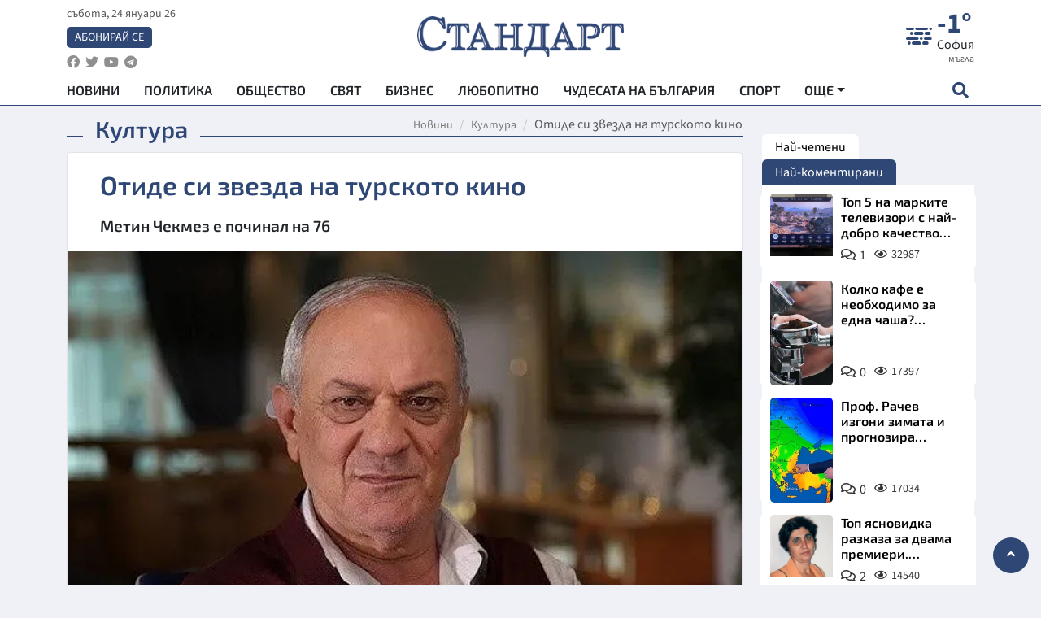

--- FILE ---
content_type: text/html; charset=utf-8
request_url: https://www.standartnews.com/kultura/otide-si-zvezda-na-turskoto-kino-469927.html
body_size: 15296
content:
<!DOCTYPE html>
<html xmlns="https://www.w3.org/1999/xhtml" xml:lang="bg" lang="bg"
      prefix="og: https://ogp.me/ns# fb: https://ogp.me/ns/fb# article: https://ogp.me/ns/article#">
<head prefix="og: https://ogp.me/ns# fb: https://ogp.me/ns/fb#  article: https://ogp.me/ns/article#">

    <meta charset="utf-8" />
<meta http-equiv="Content-Type" content="text/html; charset=utf-8" />
<meta http-equiv="Content-Language" content="bg" />
<meta http-equiv="X-UA-Compatible" content="IE=edge">
<meta name="language" content="bulgarian" />
<meta name="country" content="Bulgaria"/>
<meta name="classification" content="Новини"/>
<meta name="owner" content="StandartNews.com - Последни новини от България и света"/>
<meta name="copyright" content="Copyright (c) by StandartNews.com - Последни новини от България и света"/>
<meta name="viewport" content="width=device-width, initial-scale=1.0">
<meta name="robots" content="index, follow, max-snippet:-1, max-image-preview:large, max-video-preview:-1" />
<meta name="googlebot" content="index, follow, max-snippet:-1, max-image-preview:large, max-video-preview:-1" />
<meta name="bingbot" content="index, follow, max-snippet:-1, max-image-preview:large, max-video-preview:-1" />
<meta name="revisit-after" content="1 hours" />
<title>Отиде си звезда на турското кино - Култура — Новини Стандарт</title>
<meta name="title" content="Отиде си звезда на турското кино - Култура — Новини Стандарт" />
<meta name="description" content="Метин Чекмез е починал на 76" />
<meta name="keywords" content="Метин Чекмез" />
<meta name="news_keywords" content="Метин Чекмез" />
<meta name="author" content="Агенция Стандарт">
<meta name="rating" content="general">
<meta name="DC.Publisher" content="https://www.standartnews.com"/>
<meta name="DC.Language" content="bg"/>
<meta name="Location" content="global"/>
<meta name="geo.region" content="BG" />


<meta name="audience" content="General"/>
<meta name="distribution" content="global">
<meta name="allow-search" content="yes"/>
<meta name="msnbot" content="robots-terms"/>
<meta name="mssmarttagspreventparsing" content="true"/>
<meta property="og:locale" content="bg_BG" />
<meta property="og:type" content="article" />
<meta property="og:title" content="Отиде си звезда на турското кино - Култура — Новини Стандарт" />
<meta property="twitter:title" content="Отиде си звезда на турското кино - Култура — Новини Стандарт"/>
<meta name="twitter:card" content="summary_large_image" />
<meta name="twitter:site" content="StandartNews.com" />
<meta name="identifier-URL" content="https://www.standartnews.com" />

<meta property="og:description" content="Метин Чекмез е починал на 76" />
<meta property="og:url" content="https://www.standartnews.com/kultura/otide-si-zvezda-na-turskoto-kino-469927.html" />
<meta property="og:site_name" content="StandartNews.com" />
<meta property="fb:pages" content="173798699346835" />

<meta property="article:publisher" content="Екрит Медиа ООД" />

<meta property="article:author" content="Агенция Стандарт" />
<meta name="thumbnail" content="https://cdn.standartnews.com/media/122633/conversions/otide-si-zvezda-na-turskoto-kino-og.jpg" />
<meta property="og:image" content="https://cdn.standartnews.com/media/122633/conversions/otide-si-zvezda-na-turskoto-kino-og.jpg" />
<meta property="og:image:alt" content="Отиде си звезда на турското кино - Култура — Новини Стандарт" />
<meta property="og:image:width" content="1200" />
<meta property="og:image:height" content="630" />
<meta name="csrf-token" content="0AZyX7FDesAcpwu9jAXMtD8AgmeIEgt5ykxa0U7i">


<link rel="canonical" href="https://www.standartnews.com/kultura/otide-si-zvezda-na-turskoto-kino-469927.html" />
<link rel="alternate" hreflang="bg-BG" href="https://www.standartnews.com/kultura/otide-si-zvezda-na-turskoto-kino-469927.html">

<meta property="article:tag" content="Метин Чекмез" />


<link rel="preconnect" href="//www.google-analytics.com">
<link rel="preconnect" href="https://fonts.gstatic.com">
<link rel="preconnect" href="//securepubads.g.doubleclick.net" crossorigin />
<link rel="dns-prefetch" href="//www.googletagmanager.com" />
<link rel="dns-prefetch" href="//pagead2.googlesyndication.com" />
<link rel="preconnect" href="//tpc.googlesyndication.com" crossorigin />
<link rel="dns-prefetch" href="//onesignal.com" />
<link rel="dns-prefetch" href="//cdn.onesignal.com" />
<link rel="dns-prefetch" href="//connect.facebook.net" />
<link rel="dns-prefetch" href="//gabg.hit.gemius.pl" />
<link rel="dns-prefetch" href="//alt.adocean.pl" />

<link rel="dns-prefetch" href="//www.facebook.com">


<script src="https://cdn.onesignal.com/sdks/web/v16/OneSignalSDK.page.js" defer></script>
<script>
    window.OneSignalDeferred = window.OneSignalDeferred || [];
    OneSignalDeferred.push(async function(OneSignal) {
        await OneSignal.init({
            appId: "f55c7f27-9611-466b-80da-1fb263e77cac",
        });
    });
</script>

<script async src="https://pagead2.googlesyndication.com/pagead/js/adsbygoogle.js?client=ca-pub-6729132906796153"  crossorigin="anonymous"></script>
 
<meta name="facebook-domain-verification" content="l17rgpna63sjtkbhdkku0a1m6k8f0w" />

<!-- Google Tag Manager -->
<script>(function(w,d,s,l,i){w[l]=w[l]||[];w[l].push({'gtm.start':
new Date().getTime(),event:'gtm.js'});var f=d.getElementsByTagName(s)[0],
j=d.createElement(s),dl=l!='dataLayer'?'&l='+l:'';j.async=true;j.src=
'https://www.googletagmanager.com/gtm.js?id='+i+dl;f.parentNode.insertBefore(j,f);
})(window,document,'script','dataLayer','GTM-T77QSFV5');</script>
<!-- End Google Tag Manager -->

<script async src="https://securepubads.g.doubleclick.net/tag/js/gpt.js"></script>

<!-- GPT v4 -->
<script>
  window.googletag = window.googletag || {cmd: []};
  googletag.cmd.push(function() {
    const mapping = googletag.sizeMapping()
      .addSize([1024, 0], [[970, 90],[970, 250],[750, 300],[750, 100],[750, 200],[600, 250],[600, 300],[528, 300],[300, 120]])
      .addSize([0, 0], [[300, 250],[300, 600],[336, 600],[300, 120]])
      .build();
    // h01-top
    googletag.defineSlot('/5677910/h01', [[970, 90], [728, 90], [300, 250], [970, 250]], 'div-gpt-ad-1762250055399-0').addService(googletag.pubads());
    // h02-c
    googletag.defineSlot('/5677910/h02-c', [[300, 250], [728, 90], 'fluid', [300, 600], [970, 90], [970, 250]], 'div-gpt-ad-1757747746776-0').addService(googletag.pubads());
    // h03m
    googletag.defineSlot('/5677910/h03m', [[300, 250], [336, 280], 'fluid', [300, 100]], 'div-gpt-ad-1757747917389-0').addService(googletag.pubads());
    // h04-right
    googletag.defineSlot('/5677910/h04r', [[300, 100], [300, 250], [300, 300], [300, 600]], 'div-gpt-ad-1757950575263-0').addService(googletag.pubads());
    // h05-left
    googletag.defineSlot('/5677910/h05-l', [[300, 250], [336, 280], [600, 250], [600, 300], [750, 200], [300, 600], [750, 300], 'fluid', [528, 300], [336, 600], [750, 100]], 'div-gpt-ad-1758001641328-0').addService(googletag.pubads());
    // h06-sidebar
    googletag.defineSlot('/5677910/h06-l', [[300, 250], [300, 600]], 'div-gpt-ad-1758013781534-0').addService(googletag.pubads());
    // h07-left
    googletag.defineSlot('/5677910/h07-l', [[600, 250], [750, 100], 'fluid', [336, 600], [300, 600], [336, 280], [300, 250], [750, 200], [750, 300]], 'div-gpt-ad-1758020847632-0').addService(googletag.pubads());
    // h08-sidebar
    googletag.defineSlot('/5677910/h08-r', [[300, 250], [300, 600]], 'div-gpt-ad-1758179692938-0').addService(googletag.pubads());
    // h09-sidebar
    googletag.defineSlot('/5677910/h09-r', [[300, 250], [300, 600]], 'div-gpt-ad-1758185132347-0').addService(googletag.pubads());
    // i02-sb
    googletag.defineSlot('/5677910/gam-i02-sb', [[300, 250], [300, 600]], 'div-gpt-ad-1756995482170-0').defineSizeMapping(mapping).addService(googletag.pubads());
    // gam-i3-ia-m
    googletag.defineSlot('/5677910/gam-i3-ia-m', [[600, 250], [336, 600], [600, 300], [750, 100], [750, 300], [300, 600], [300, 250], [528, 300], [750, 200]], 'div-gpt-ad-1767714341978-0').defineSizeMapping(mapping).addService(googletag.pubads());
    // gam-i3-2-ia
    googletag.defineSlot('/5677910/gam-i3-2-ia', [[300, 600], [600, 250], [300, 250], [750, 200], [336, 280]], 'div-gpt-ad-1767713899905-0').defineSizeMapping(mapping).addService(googletag.pubads());
    // gam-i4-ua-m
    googletag.defineSlot('/5677910/gam-i4-ua-m', [[750, 100], [300, 250], [600, 300], [750, 200], [300, 600], [600, 250], [528, 300], [750, 300], [336, 600]], 'div-gpt-ad-1757141963961-0').defineSizeMapping(mapping).addService(googletag.pubads());
    // i07-l
    googletag.defineSlot('/5677910/i07-l', [[300, 250], 'fluid', [528, 300], [336, 280], [336, 600], [600, 300], [750, 200], [750, 100], [300, 600], [600, 250], [750, 300]], 'div-gpt-ad-1757319745812-0').defineSizeMapping(mapping).addService(googletag.pubads());
    googletag.pubads().enableSingleRequest();
    googletag.pubads().collapseEmptyDivs();
    googletag.enableServices();
  });
</script>



    <meta name="atdlayout" content="article">

    <script type="application/ld+json">
        {
            "@context":"https://schema.org",
    "@type":"Organization",
    "name":"Стандарт Нюз",
    "logo": {
        "@type": "ImageObject",
        "url": "https:\/\/www.standartnews.com\/build\/assets\/logo-BWKZEvMh.png"    },
    "email": "agency@standartnews.com",
    "description": "Информационна агенция Стандарт Нюз и вестник Стандарт | Новини, анализи, коментари, интервюта | Актуални вести от България и Света",
    "telephone": "+359879807727",
 		"url" : "https://www.standartnews.com",
   	"sameAs" : [
   		"https://news.google.com/publications/CAAqBwgKMM7DoAwwr-uwBA?ceid=BG:bg&oc=3",
  		"https://www.facebook.com/standartnews",
  		"https://twitter.com/StandartNewsBG",
  		"https://www.youtube.com/@Standart-News",
  		"https://t.me/StandartNewsBg"
  	]
}
    </script>

    <script type="application/ld+json">
        {
            "@context": "https://schema.org",
	"@type": "hentry",
	"entry-title": "Отиде си звезда на турското кино",
	"published": "2021-08-25T21:50:08+03:00",
	"updated": "2021-08-25T21:50:08+03:00"
}
    </script>


    <script type='application/ld+json'>
        {
          "@context": "https://schema.org",
  "@type": "NewsArticle",
  "mainEntityOfPage": {
    "@type": "WebPage",
    "@id": "https:\/\/www.standartnews.com\/kultura\/otide-si-zvezda-na-turskoto-kino-469927.html"  },
  "isAccessibleForFree": true,
  "dateCreated": "2021-08-25T21:50:08+03:00",
  "datePublished": "2021-08-25T21:50:08+03:00",
  "dateModified": "2021-08-25T21:50:08+03:00",
  "inLanguage" : "bg-BG",
  "copyrightYear" : "2026",
  "keywords" : "\u041c\u0435\u0442\u0438\u043d \u0427\u0435\u043a\u043c\u0435\u0437",
  "url": "https:\/\/www.standartnews.com\/kultura\/otide-si-zvezda-na-turskoto-kino-469927.html",
  "headline": "Отиде си звезда на турското кино",
  "description": "Метин Чекмез е починал на 76",
  "thumbnailUrl": "https:\/\/cdn.standartnews.com\/media\/122633\/conversions\/otide-si-zvezda-na-turskoto-kino-og.jpg",
  "name": "Отиде си звезда на турското кино",
  "articleBody": "Турският актьор Метин Чекмез е починал на 76-годишна възраст в Държавната болница в град Айдън. Любимецът на българската публика е издъхнал от рак – диагноза, с която той се бори от доста време. Състоянието му се влошило през последните дни, пишат медии от южната ни съседка. Това довело и до приемането на Чекмез в болницата. Тъжната вест за кончината на звездата бе потвърдена от актьорския съюз в Турция, съобщава \"Монитор\". Сред артистите, които вече изразиха съболезнованията си, са Хазал Кая, Джейда Атеш, Аху Сунгур и мн. др. Метин Чекмез е популярен с ролите си в „1001 нощ“, „Огледален свят“, „Част от мен“ и др. Въпреки че е роден в Истанбул, той има и български корени – неговият дядо е бил известен лечител в Хасковско, почитан от християни и мюсюлмани. Когато той умира, синът му Али бяга от чорбаджия изедник и минава ранен през границата. След сериала „1001 нощи“ Метин е избран за почетен член на българските изселници.",
  "author": {
    "@type": "Person",
    "name": "Агенция Стандарт",
    "url": "https:\/\/www.standartnews.com\/avtor\/agenciya-standart",
    "sameAs": [
		"https://news.google.com/publications/CAAqBwgKMM7DoAwwr-uwBA?ceid=BG:bg&oc=3",
  		"https://www.facebook.com/standartnews",
  		"https://twitter.com/StandartNewsBG",
  		"https://www.youtube.com/@Standart-News",
  		"https://t.me/StandartNewsBg"
    ]
  },
  "articleSection": [
                                    "Култура"                            ],
        "image": {
          "@type": "ImageObject",
          "url": "https:\/\/cdn.standartnews.com\/media\/122633\/conversions\/otide-si-zvezda-na-turskoto-kino-og.jpg",
          "width": 1200,
          "height": 630
        },
        "wordCount" : 153,
  "publisher": {
    "@type": "NewsMediaOrganization",
    "name": "Екрит Медиа ООД",
    "url": "https://www.standartnews.com",
    "logo": {
      "@type": "ImageObject",
      "url": "https:\/\/www.standartnews.com\/build\/assets\/logo-BWKZEvMh.png"    },
    "sameAs": [
      "https://www.facebook.com/standartnews",
      "https://twitter.com/StandartNewsBG"
    ]
  }
}
    </script>

    <script type="application/ld+json">
        {
           "@context": "https://schema.org",
	   "@type": "BreadcrumbList",
	   "itemListElement": [
		  {
			 "@type": "ListItem",
			 "position": 1,
			 "item": {
 			"@id": "https:\/\/www.standartnews.com",
				"name": "Новини"
			 }
		  },
		  {
			 "@type": "ListItem",
			 "position": 2,
			 "item": {
 			"@id": "https:\/\/www.standartnews.com\/kultura.html",
				"name": "Култура"			 }
		  }
	   ]
	}
    </script>


    <meta property="article:section" content="Култура"/>
    <meta property="article:published_time" content="2021-08-25T21:50:08+03:00"/>
    <meta property="article:modified_time" content="2021-08-25T21:50:08+03:00"/>
    <meta property="og:updated_time" content="2021-08-25T21:50:08+03:00"/>
    <meta property="og:image:secure_url" content="https://cdn.standartnews.com/media/122633/conversions/otide-si-zvezda-na-turskoto-kino-og.jpg"/>
    <meta name="copyright" content="©️ Екрит Медиа ООД"/>
    <meta name="twitter:card" content="summary_large_image"/>
    <meta name="twitter:description" content="Метин Чекмез е починал на 76"/>
    <meta name="twitter:title" content="Отиде си звезда на турското кино - Култура — Новини Стандарт"/>
    <meta name="twitter:site" content="StandartNews.com"/>
    <meta name="twitter:image" content="https://cdn.standartnews.com/media/122633/conversions/otide-si-zvezda-na-turskoto-kino-og.jpg"/>
    <meta name="twitter:image:alt" content="https://cdn.standartnews.com/media/122633/conversions/otide-si-zvezda-na-turskoto-kino-og.jpg">
    <meta name="twitter:creator" content="@StandartNews.com"/>
    <meta name="contact" content="info@standartnews.com"/>

<link rel="icon" type="image/x-icon" href="https://www.standartnews.com/build/assets/favicon-BowyKsyV.ico">
<link rel="apple-touch-icon" sizes="57x57" href="https://www.standartnews.com/build/assets/apple-icon-57x57-DuwwO6yu.png">
<link rel="apple-touch-icon" sizes="60x60" href="https://www.standartnews.com/build/assets/apple-icon-60x60-DGuB3NRA.png">
<link rel="apple-touch-icon" sizes="72x72" href="https://www.standartnews.com/build/assets/apple-icon-72x72-CF8D2x95.png">
<link rel="apple-touch-icon" sizes="76x76" href="https://www.standartnews.com/build/assets/apple-icon-76x76-BZUsb_bb.png">
<link rel="apple-touch-icon" sizes="114x114" href="https://www.standartnews.com/build/assets/apple-icon-114x114-BuDGPFSc.png">
<link rel="apple-touch-icon" sizes="120x120" href="https://www.standartnews.com/build/assets/apple-icon-120x120-PcQmG1I7.png">
<link rel="apple-touch-icon" sizes="144x144" href="https://www.standartnews.com/build/assets/ms-icon-144x144-CEJ87v-O.png">
<link rel="apple-touch-icon" sizes="152x152" href="https://www.standartnews.com/build/assets/apple-icon-152x152-WRzrQ7XH.png">
<link rel="apple-touch-icon" sizes="180x180" href="https://www.standartnews.com/build/assets/apple-icon-180x180-CvFLIUzM.png">
<link rel="icon" type="image/png" sizes="32x32" href="https://www.standartnews.com/build/assets/favicon-32x32-C7msAGai.png">
<link rel="icon" type="image/png" sizes="16x16" href="https://www.standartnews.com/build/assets/favicon-16x16-Drifnk-4.png">
<meta name="msapplication-TileImage" content="https://www.standartnews.com/build/assets/ms-icon-144x144-CEJ87v-O.png">
<link rel="manifest" href="https://www.standartnews.com/build/assets/site-DImO3pJD.webmanifest">

<!--[if lt IE 9]>
<script>
document.createElement('header');
document.createElement('nav');
document.createElement('section');
document.createElement('article');
document.createElement('aside');
document.createElement('footer');
document.createElement('hgroup');
</script>
<![endif]-->


    <link rel="dns-prefetch" href="https://ads.standartnews.com">
    <link rel="preconnect" href="https://ads.standartnews.com" crossorigin/>

    <link rel="dns-prefetch" href="https://cdn.standartnews.com">
    <link rel="preconnect" href="https://cdn.standartnews.com" crossorigin>




    <link rel="preload" as="style" href="https://www.standartnews.com/build/assets/front-Dk8Eg5dK.css" /><link rel="preload" as="style" href="https://www.standartnews.com/build/assets/front-DkBSsmpK.css" /><link rel="modulepreload" as="script" href="https://www.standartnews.com/build/assets/front-C6RDu5z_.js" /><link rel="stylesheet" href="https://www.standartnews.com/build/assets/front-Dk8Eg5dK.css" data-navigate-track="reload" /><link rel="stylesheet" href="https://www.standartnews.com/build/assets/front-DkBSsmpK.css" data-navigate-track="reload" /><script type="module" src="https://www.standartnews.com/build/assets/front-C6RDu5z_.js" data-navigate-track="reload"></script>
    
</head>
<body>


<!-- Google Tag Manager (noscript) -->
<noscript>
    <iframe src="https://www.googletagmanager.com/ns.html?id=GTM-T77QSFV5"
            height="0" width="0" style="display:none;visibility:hidden"></iframe>
</noscript>
<!-- End Google Tag Manager (noscript) -->

<div class="sub-header">
        <center>
            <!-- Ad Server Javascript Tag - i00 -->
<script type='text/javascript'><!--//<![CDATA[
   var m3_u = (location.protocol=='https:'?'https://ads.standartnews.com/www/delivery/ajs.php':'http://ads.standartnews.com/www/delivery/ajs.php');
   var m3_r = Math.floor(Math.random()*99999999999);
   if (!document.MAX_used) document.MAX_used = ',';
   document.write ("<scr"+"ipt type='text/javascript' src='"+m3_u);
   document.write ("?zoneid=56&target=_blank");
   document.write ('&cb=' + m3_r);
   if (document.MAX_used != ',') document.write ("&exclude=" + document.MAX_used);
   document.write (document.charset ? '&charset='+document.charset : (document.characterSet ? '&charset='+document.characterSet : ''));
   document.write ("&loc=" + escape(window.location));
   if (document.referrer) document.write ("&referer=" + escape(document.referrer));
   if (document.context) document.write ("&context=" + escape(document.context));
   document.write ("'><\/scr"+"ipt>");
//]]>--></script><noscript><a href='https://ads.standartnews.com/www/delivery/ck.php?n=aaa93663&cb=INSERT_RANDOM_NUMBER_HERE' target='_blank'><img src='https://ads.standartnews.com/www/delivery/avw.php?zoneid=56&cb=INSERT_RANDOM_NUMBER_HERE&n=aaa93663' border='0' alt='' /></a></noscript>
        </center>
    </div>

<header id="header">
  <div class="container">
    <div class="header-top row">

      <div class="col-3 col-md-4">
        <div class="d-none d-md-flex h-100 justify-content-between flex-column align-items-start">
          <div class="date">събота, 24 януари 26</div>
          <div class="subscribe"><a href="https://abonament.standartnews.com/" target="_blank" title="Абонирай се за вестник Стандарт " >Абонирай се</a></div>
          <div class="social-links">
            <ul class="social-list">
                            <li><a href="https://www.facebook.com/standartnews"  title="Последвайте StandartNews в Facebook" target="_blank" ><i class="fab fa-facebook"></i></a></li>
              
                            <li><a href="https://twitter.com/StandartNewsBG"  title="Последвайте StandartNews в Instagram" target="_blank"><i class="fab fa-twitter"></i></a></li>
              
                            <li><a href="https://www.youtube.com/@Standart-News" title="Последвайте StandartNews в YouTube" target="_blank"><i class="fab fa-youtube"></i></a></li>
              
              
                            <li><a href="https://t.me/StandartNewsBg"  title="Последвайте StandartNews в Telegram" target="_blank"><i class="fab fa-telegram"></i></a></li>
              
            </ul>
          </div>
        </div>

        <div class="d-flex d-md-none h-100 align-items-center">
          <button aria-label="mobile navigation" class="d-block d-md-none burger-bnt swipe-menu-btn">
           <i class="fas fa-bars"></i>
          </button>
        </div>
      </div>

      <div class="col-6 col-md-4 text-center logo">
        <a href="https://www.standartnews.com" title="" >
          <img src="https://www.standartnews.com/build/assets/logo-BWKZEvMh.png" width="305" height="60" title="StandartNews.com" alt="Стандарт Нюз" />
        </a>
      </div>

      <div class="col-3 col-md-4">

        <div id="weather-header" class="d-none d-md-flex h-100 ">
                    <div>
            <div class=" weather  flex-column justify-content-center">
                <div class="d-flex mb-1 justify-content-center">
                    <i class="icon wi wi-dust"></i>
                    <div>
                      <div class="temp">-1°</div>
                      <div class="city">София</div>
                    </div>
                </div>
                <div class="condition-text">мъгла</div>
            </div>
          </div>
                    <div>
            <div class=" weather  flex-column justify-content-center">
                <div class="d-flex mb-1 justify-content-center">
                    <i class="icon wi wi-dust"></i>
                    <div>
                      <div class="temp">1°</div>
                      <div class="city">Пловдив</div>
                    </div>
                </div>
                <div class="condition-text">мъгла</div>
            </div>
          </div>
                    <div>
            <div class=" weather  flex-column justify-content-center">
                <div class="d-flex mb-1 justify-content-center">
                    <i class="icon wi wi-cloudy"></i>
                    <div>
                      <div class="temp">1°</div>
                      <div class="city">Варна</div>
                    </div>
                </div>
                <div class="condition-text">облачно</div>
            </div>
          </div>
                    <div>
            <div class=" weather  flex-column justify-content-center">
                <div class="d-flex mb-1 justify-content-center">
                    <i class="icon wi wi-cloudy"></i>
                    <div>
                      <div class="temp">5°</div>
                      <div class="city">Бургас</div>
                    </div>
                </div>
                <div class="condition-text">облачно</div>
            </div>
          </div>
                    <div>
            <div class=" weather  flex-column justify-content-center">
                <div class="d-flex mb-1 justify-content-center">
                    <i class="icon wi wi-cloudy"></i>
                    <div>
                      <div class="temp">1°</div>
                      <div class="city">Русе</div>
                    </div>
                </div>
                <div class="condition-text">облачно</div>
            </div>
          </div>
                    <div>
            <div class=" weather  flex-column justify-content-center">
                <div class="d-flex mb-1 justify-content-center">
                    <i class="icon wi wi-cloudy"></i>
                    <div>
                      <div class="temp">4°</div>
                      <div class="city">Стара Загора</div>
                    </div>
                </div>
                <div class="condition-text">облачно</div>
            </div>
          </div>
                    <div>
            <div class=" weather  flex-column justify-content-center">
                <div class="d-flex mb-1 justify-content-center">
                    <i class="icon wi wi-windy"></i>
                    <div>
                      <div class="temp">-1°</div>
                      <div class="city">Плевен</div>
                    </div>
                </div>
                <div class="condition-text">лека мъгла</div>
            </div>
          </div>
                    <div>
            <div class=" weather  flex-column justify-content-center">
                <div class="d-flex mb-1 justify-content-center">
                    <i class="icon wi wi-cloudy"></i>
                    <div>
                      <div class="temp">4°</div>
                      <div class="city">Сливен</div>
                    </div>
                </div>
                <div class="condition-text">облачно</div>
            </div>
          </div>
                    <div>
            <div class=" weather  flex-column justify-content-center">
                <div class="d-flex mb-1 justify-content-center">
                    <i class="icon wi wi-cloudy"></i>
                    <div>
                      <div class="temp">0°</div>
                      <div class="city">Добрич</div>
                    </div>
                </div>
                <div class="condition-text">облачно</div>
            </div>
          </div>
                    <div>
            <div class=" weather  flex-column justify-content-center">
                <div class="d-flex mb-1 justify-content-center">
                    <i class="icon wi wi-cloudy"></i>
                    <div>
                      <div class="temp">1°</div>
                      <div class="city">Шумен</div>
                    </div>
                </div>
                <div class="condition-text">облачно</div>
            </div>
          </div>
                    <div>
            <div class=" weather  flex-column justify-content-center">
                <div class="d-flex mb-1 justify-content-center">
                    <i class="icon wi wi-cloudy"></i>
                    <div>
                      <div class="temp">-2°</div>
                      <div class="city">Перник</div>
                    </div>
                </div>
                <div class="condition-text">разкъсана облачност</div>
            </div>
          </div>
                  </div>


        <div class="d-flex d-md-none search-btn h-100  justify-content-end">
          <button aria-label="open search form" class="d-block d-md-none">
           <i class="fas fa-search"></i>
           <i class="fas fa-times"></i>
          </button>

        </div>

      </div>

    </div>


    <div class="d-none d-md-flex ">
      <nav class="main-nav" itemscope="" itemtype="https://schema.org/SiteNavigationElement" >
        <div class="collapse navbar-collapse d-none d-md-block">
          <ul class="navbar-nav main-menu d-none d-md-block">
                                  <li class="nav-item nav-item-0  " itemprop="name">
              <a  class="nav-link   " href="/" target="" title="Новини" itemprop="url" >Новини</a>

              
              
                          </li>
                        <li class="nav-item nav-item-1  " itemprop="name">
              <a  class="nav-link   " href="/balgariya-politika.html" target="" title="Политика" itemprop="url" >Политика</a>

              
                          </li>
                        <li class="nav-item nav-item-2  " itemprop="name">
              <a  class="nav-link   " href="/balgariya-obshtestvo.html" target="" title="Общество" itemprop="url" >Общество</a>

              
                          </li>
                        <li class="nav-item nav-item-3  " itemprop="name">
              <a  class="nav-link   " href="/svyat.html" target="" title="Свят" itemprop="url" >Свят</a>

              
                          </li>
                        <li class="nav-item nav-item-4  " itemprop="name">
              <a  class="nav-link   " href="/biznes.html" target="" title="Бизнес" itemprop="url" >Бизнес</a>

              
                          </li>
                        <li class="nav-item nav-item-5  " itemprop="name">
              <a  class="nav-link   " href="/lifestyle-lyubopitno.html" target="" title="Любопитно" itemprop="url" >Любопитно</a>

              
                          </li>
                        <li class="nav-item nav-item-6  " itemprop="name">
              <a  class="nav-link   " href="/chudesata-na-balgariya.html" target="" title="Чудесата на България" itemprop="url" >Чудесата на България</a>

              
                          </li>
                        <li class="nav-item nav-item-7  " itemprop="name">
              <a  class="nav-link   " href="/sport.html" target="" title="Спорт" itemprop="url" >Спорт</a>

              
                          </li>
                        <li class="nav-item nav-item-8  " itemprop="name">
              <a  class="nav-link   " href="/podcast.html" target="" title="Подкаст" itemprop="url" >Подкаст</a>

              
                          </li>
                        <li class="nav-item nav-item-9  " itemprop="name">
              <a  class="nav-link   " href="/regionalni.html" target="" title="Регионални" itemprop="url" >Регионални</a>

              
                          </li>
                        <li class="nav-item nav-item-10  " itemprop="name">
              <a  class="nav-link   " href="/vestnik-standart.html" target="" title="Вестник Стандарт" itemprop="url" >Вестник Стандарт</a>

              
                          </li>
                        <li class="nav-item nav-item-11  " itemprop="name">
              <a  class="nav-link   " href="/mladezhka-akademiya-chudesata-na-balgariya.html" target="" title="Младежка академия &quot;Чудесата на България&quot;" itemprop="url" >Младежка академия &quot;Чудесата на България&quot;</a>

              
                          </li>
                        <li class="nav-item nav-item-12  " itemprop="name">
              <a  class="nav-link   " href="/zdrave.html" target="" title="Здраве" itemprop="url" >Здраве</a>

              
                          </li>
                        <li class="nav-item nav-item-13  " itemprop="name">
              <a  class="nav-link   " href="/balgariya-obrazovanie.html" target="" title="Образование" itemprop="url" >Образование</a>

              
                          </li>
                        <li class="nav-item nav-item-14  " itemprop="name">
              <a  class="nav-link   " href="/moyat-grad.html" target="" title="Моят град" itemprop="url" >Моят град</a>

              
                          </li>
                        <li class="nav-item nav-item-15  " itemprop="name">
              <a  class="nav-link   " href="/tekhnologii.html" target="" title="Технологии" itemprop="url" >Технологии</a>

              
                          </li>
                        <li class="nav-item nav-item-16  " itemprop="name">
              <a  class="nav-link   " href="/da-na-blgarskata-khrana.html" target="" title="ДА!На българската храна" itemprop="url" >ДА!На българската храна</a>

              
                          </li>
                        <li class="nav-item nav-item-17  " itemprop="name">
              <a  class="nav-link   " href="/da-na-blgarskata-ikonomika.html" target="" title="ДА! На българската икономика" itemprop="url" >ДА! На българската икономика</a>

              
                          </li>
                        <li class="nav-item nav-item-18  " itemprop="name">
              <a  class="nav-link   " href="/kultura.html" target="" title="Култура" itemprop="url" >Култура</a>

              
                          </li>
                        <li class="nav-item nav-item-19  " itemprop="name">
              <a  class="nav-link   " href="/balgariya-pravosudie.html" target="" title="Правосъдие" itemprop="url" >Правосъдие</a>

              
                          </li>
                        <li class="nav-item nav-item-20  " itemprop="name">
              <a  class="nav-link   " href="/balgariya-krimi.html" target="" title="Крими" itemprop="url" >Крими</a>

              
                          </li>
                        <li class="nav-item nav-item-21  " itemprop="name">
              <a  class="nav-link   " href="/kiberzashchitnitsi.html" target="" title="Киберзащитници" itemprop="url" >Киберзащитници</a>

              
                          </li>
                        <li class="nav-item nav-item-22  " itemprop="name">
              <a  class="nav-link   " href="/vyara.html" target="" title="Вяра" itemprop="url" >Вяра</a>

              
                          </li>
                        <li class="nav-item nav-item-23  " itemprop="name">
              <a  class="nav-link   " href="/malki-obyavi.html" target="" title="Обяви" itemprop="url" >Обяви</a>

              
                          </li>
                        <li class="nav-item nav-item-24  " itemprop="name">
              <a  class="nav-link   " href="/voynata-v-ukrayna.html" target="" title="Войната в Украйна" itemprop="url" >Войната в Украйна</a>

              
                          </li>
                                  <li class="nav-item more dropdown">
              <span class="nav-link dropdown-toggle">Още</span>
              <ul class="dropdown-menu"></ul>
            </li>
          </ul>
        </div>
      </nav>

      <div class="search-icon  search-btn">
        <button aria-label="open search form" class="h-100">
          <i class="fas fa-search"></i>
          <i class="fas fa-times"></i>
        </button>
      </div>
    </div>


  </div>

  <div id="mobile-nav" class="d-md-none">

    <div class="header">
      <a href="https://www.standartnews.com">
        <img src="https://www.standartnews.com/build/assets/logo-white-C2sOev6b.png" width="305" height="60" alt="Стандарт" title="Standart News" >
      </a>
    </div>

    <button aria-label="close search form" class="close-btn">
      <i class="fas fa-times"></i>
    </button>

    <ul class="navbar-nav mobile-menu">
                <li class="nav-item nav-item-0    "><a class="nav-link" href="/" target="" title="Начална страница">Новини</a>

        
      </li>
            <li class="nav-item nav-item-1    "><a class="nav-link" href="/balgariya-politika.html" target="" title="Политика">Политика</a>

        
      </li>
            <li class="nav-item nav-item-2    "><a class="nav-link" href="/balgariya-obshtestvo.html" target="" title="Общество">Общество</a>

        
      </li>
            <li class="nav-item nav-item-3    "><a class="nav-link" href="/podcast.html" target="" title="Подкаст">Подкаст</a>

        
      </li>
            <li class="nav-item nav-item-4    "><a class="nav-link" href="/biznes.html" target="" title="Бизнес">Бизнес</a>

        
      </li>
            <li class="nav-item nav-item-5    "><a class="nav-link" href="/svyat.html" target="" title="Свят">Свят</a>

        
      </li>
            <li class="nav-item nav-item-6    "><a class="nav-link" href="/lifestyle-lyubopitno.html" target="" title="Любопитно">Любопитно</a>

        
      </li>
            <li class="nav-item nav-item-7    "><a class="nav-link" href="/lifestyle.html" target="" title="Лайфстайл">Лайфстайл</a>

        
      </li>
            <li class="nav-item nav-item-8    "><a class="nav-link" href="/sport.html" target="" title="Спорт">Спорт</a>

        
      </li>
            <li class="nav-item nav-item-9    "><a class="nav-link" href="/regionalni.html" target="" title="Регионални">Регионални</a>

        
      </li>
            <li class="nav-item nav-item-10    "><a class="nav-link" href="/chudesata-na-balgariya.html" target="" title="Чудесата на България">Чудесата на България</a>

        
      </li>
            <li class="nav-item nav-item-11    "><a class="nav-link" href="/mladezhka-akademiya-chudesata-na-balgariya.html" target="" title="Младежка академия &quot;Чудесата на България&quot;">Младежка академия &quot;Чудесата на България&quot;</a>

        
      </li>
            <li class="nav-item nav-item-12    "><a class="nav-link" href="/vestnik-standart.html" target="" title="Вестник &quot;Стандарт&quot;">Вестник &quot;Стандарт&quot;</a>

        
      </li>
            <li class="nav-item nav-item-13    "><a class="nav-link" href="/zdrave.html" target="" title="Здраве">Здраве</a>

        
      </li>
            <li class="nav-item nav-item-14    "><a class="nav-link" href="/balgariya-obrazovanie.html" target="" title="Образование">Образование</a>

        
      </li>
            <li class="nav-item nav-item-15    "><a class="nav-link" href="/moyat-grad.html" target="" title="Моят град">Моят град</a>

        
      </li>
            <li class="nav-item nav-item-16    "><a class="nav-link" href="/da-na-blgarskata-khrana.html" target="" title="ДА! На българската храна">ДА! На българската храна</a>

        
      </li>
            <li class="nav-item nav-item-17    "><a class="nav-link" href="/da-na-blgarskata-ikonomika.html" target="" title="ДА! На българската икономика">ДА! На българската икономика</a>

        
      </li>
            <li class="nav-item nav-item-18    "><a class="nav-link" href="/kultura.html" target="" title="Култура">Култура</a>

        
      </li>
            <li class="nav-item nav-item-19    "><a class="nav-link" href="/tekhnologii.html" target="" title="Технологии">Технологии</a>

        
      </li>
            <li class="nav-item nav-item-20    "><a class="nav-link" href="/balgariya-pravosudie.html" target="" title="Правосъдие">Правосъдие</a>

        
      </li>
            <li class="nav-item nav-item-21    "><a class="nav-link" href="/balgariya-krimi.html" target="" title="Крими">Крими</a>

        
      </li>
            <li class="nav-item nav-item-22    "><a class="nav-link" href="/kiberzashchitnitsi.html" target="" title="Киберзащитници">Киберзащитници</a>

        
      </li>
            <li class="nav-item nav-item-23    "><a class="nav-link" href="/vyara.html" target="" title="Вяра">Вяра</a>

        
      </li>
            <li class="nav-item nav-item-24    "><a class="nav-link" href="/malki-obyavi.html" target="" title="Малки обяви">Малки обяви</a>

        
      </li>
          

    </ul>

    <div class="footer">
      <ul class="social-list">
                <li><a href="https://www.facebook.com/standartnews" title="Последвайте StandartNews в Facebook" target="_blank" ><i class="fab fa-facebook"></i></a></li>
        
                <li><a href="https://twitter.com/StandartNewsBG" title="Последвайте StandartNews в X" target="_blank"><i class="fab fa-twitter"></i></a></li>
        
                <li><a href="https://www.youtube.com/@Standart-News" title="Последвайте StandartNews в YouTube" target="_blank"><i class="fab fa-youtube"></i></a></li>
        
        
                <li><a href="https://t.me/StandartNewsBg" title="Последвайте StandartNews в Telegram" target="_blank"><i class="fab fa-telegram"></i></a></li>
              </ul>
    </div>
  </div>

  <div class="form-container" id="search-form">
    <form method="GET" action="https://www.standartnews.com/search" accept-charset="UTF-8">
    <div class="container">
      <div class="row">
        <div class="col-12 d-flex">

          <input placeholder="Търси..." name="q" type="text">

          <button aria-label="submit search form" class="search-submit-btn">
            <i class="fas fa-search"></i>
          </button>

          </form>
        </div>


      </div>
    </div>
  </div>


</header>

<main id="main">

    








    <section id="article-page">
        <div class="container">
            <div class="row">

                <div class="col-12 col-lg-8 col-xl-9 ">
                    <div class="row">
                        <div class="col-12">
                            <div class="header-section inside">

                                <a href="https://www.standartnews.com/kultura.html" class="section-title"
                                   title="Още от Култура">
                                    <span class="title">Култура</span></a>

                                <nav class="breadcrumb-nav" aria-label="Breadcrumb" role="navigation">
  <ol class="breadcrumb">
  		  		    	<li class="breadcrumb-item"><a href="https://www.standartnews.com" title="Новини">Новини</a></li>
	        	  		    	<li class="breadcrumb-item"><a href="https://www.standartnews.com/kultura.html" title="Култура">Култура</a></li>
	        	  	
						<li class="breadcrumb-item active" aria-current="page"><span>Отиде си звезда на турското кино</span></li> 
					      
  </ol>
</nav>  



                            </div>
                        </div>

                        <div class="col-12">

                            <article id="article" itemscope itemtype="https://schema.org/NewsArticle">
                                <h1 class="title" itemprop="headline name">Отиде си звезда на турското кино</h1>

                                                                    <h2 class="subtitle" itemprop="alternativeHeadline">Метин Чекмез е починал на 76</h2>
                                

                                

                                

                                
                                
                                
                                
                                
                                
                                
                                
                                
                                

                                
                                
                                
                                
                                
                                
                                

                                
                                
                                

                                
                                
                                
                                
                                
                                
                                

                                                                    <div class="post-thumbnail">
                                        <figure class="responsive" itemprop="image" itemscope itemtype="https://schema.org/ImageObject"><picture><source type="image/webp" media="(max-width: 200px)" srcset="https://cdn.standartnews.com/media/122633/responsive-images/otide-si-zvezda-na-turskoto-kino___responsive_200_114.webp"><source type="image/webp" media="(max-width: 360px)" srcset="https://cdn.standartnews.com/media/122633/responsive-images/otide-si-zvezda-na-turskoto-kino___responsive_360_206.webp"><source type="image/webp" media="(max-width: 480px)" srcset="https://cdn.standartnews.com/media/122633/responsive-images/otide-si-zvezda-na-turskoto-kino___responsive_480_274.webp"><source type="image/webp" media="(max-width: 640px)" srcset="https://cdn.standartnews.com/media/122633/responsive-images/otide-si-zvezda-na-turskoto-kino___responsive_640_366.webp"><source type="image/webp" media="(max-width: 728px)" srcset="https://cdn.standartnews.com/media/122633/responsive-images/otide-si-zvezda-na-turskoto-kino___responsive_728_416.webp"><img alt="Отиде си звезда на турското кино" loading="eager" decoding="async" fetchpriority="high" src="https://cdn.standartnews.com/media/122633/responsive-images/otide-si-zvezda-na-turskoto-kino___responsive_728_416.webp" sizes="100vw"><meta itemprop="contentUrl" content="https://cdn.standartnews.com/media/122633/responsive-images/otide-si-zvezda-na-turskoto-kino___responsive_728_416.webp"></picture></figure>
                                    </div>
                                

                                <div class="post-meta">
                                    <div class="post-date">
                                        <i class="far fa-clock"></i> 25 авг 21 | 21:50
                                        <div class="d-none">
                                            <time itemprop="datePublished"
                                                  content="2021-08-25T21:50:08+03:00"
                                                  datetime="2021-08-25T21:50:08+03:00">25 авг 21 | 21:50</time>
                                            <meta itemprop="dateModified"
                                                  content="2021-08-25T21:50:08+03:00"/>
                                        </div>
                                    </div>

                                                                            <div>
                                            <button class="scrollToCommentsButton"
                                                    data-target="comment-form">
                                                <i class="far fa-comments"></i> 0 <span
                                                        class="d-none d-md-inline">коментара</span>
                                            </button>
                                        </div>
                                    
                                    <div>
                                        <i class="far fa-eye"></i> 9983

                                        <div class="d-none">
                                            <script>

                                                async function fetchData(url) {
                                                    try {
                                                        const response = await fetch(url);
                                                        if (!response.ok) {
                                                            throw new Error('Network response was not ok');
                                                        }
                                                        const data = await response.json();
                                                    } catch (error) {
                                                        console.error('There was a problem with the fetch operation:', error);
                                                    }
                                                }

                                                fetchData('https://www.standartnews.com/article/views?id=469927');
                                            </script>
                                        </div>


                                    </div>

                                                                            <div class="d-none d-md-block"><i
                                                    class="far fa-user-circle"></i> Агенция Стандарт
                                        </div>
                                    
                                </div>

                                <div class="post-content" itemprop="articleBody">
                                    <p>Турският актьор Метин Чекмез е починал на 76-годишна възраст в Държавната болница в град Айдън. Любимецът на българската публика е издъхнал от рак – диагноза, с която той се бори от доста време.</p>

<p>Състоянието му се влошило през последните дни, пишат медии от южната ни съседка. Това довело и до приемането на Чекмез в болницата. Тъжната вест за кончината на звездата бе потвърдена от актьорския съюз в Турция, съобщава "Монитор".</p><div class="ads text-center"><!-- Ad Server Javascript Tag - i03 in Article -->
<script type='text/javascript'><!--//<![CDATA[
   var m3_u = (location.protocol=='https:'?'https://ads.standartnews.com/www/delivery/ajs.php':'http://ads.standartnews.com/www/delivery/ajs.php');
   var m3_r = Math.floor(Math.random()*99999999999);
   if (!document.MAX_used) document.MAX_used = ',';
   document.write ("<scr"+"ipt type='text/javascript' src='"+m3_u);
   document.write ("?zoneid=41&target=_blank");
   document.write ('&cb=' + m3_r);
   if (document.MAX_used != ',') document.write ("&exclude=" + document.MAX_used);
   document.write (document.charset ? '&charset='+document.charset : (document.characterSet ? '&charset='+document.characterSet : ''));
   document.write ("&loc=" + escape(window.location));
   if (document.referrer) document.write ("&referer=" + escape(document.referrer));
   if (document.context) document.write ("&context=" + escape(document.context));
   document.write ("'><\/scr"+"ipt>");
//]]>--></script><noscript><a href='https://ads.standartnews.com/www/delivery/ck.php?n=aaa93663&cb=INSERT_RANDOM_NUMBER_HERE' target='_blank'><img src='https://ads.standartnews.com/www/delivery/avw.php?zoneid=41&cb=INSERT_RANDOM_NUMBER_HERE&n=aaa93663' border='0' alt='' /></a></noscript>
</div>

<p>Сред артистите, които вече изразиха съболезнованията си, са Хазал Кая, Джейда Атеш, Аху Сунгур и мн. др.</p>

<p>Метин Чекмез е популярен с ролите си в „1001 нощ“, „Огледален свят“, „Част от мен“ и др. Въпреки че е роден в Истанбул, той има и български корени – неговият дядо е бил известен лечител в Хасковско, почитан от християни и мюсюлмани. Когато той умира, синът му Али бяга от чорбаджия изедник и минава ранен през границата. След сериала „1001 нощи“ Метин е избран за почетен член на българските изселници.</p>

                                    <p>Последвайте ни в <a
                                                href="https://news.google.com/publications/CAAqBwgKMM7DoAwwr-uwBA?ceid=BG:bg&oc=3"
                                                rel="nofollow" target="_blank" title="Google News Showcase">Google News
                                            Showcase</a> за важните новини</p>

                                    <p>Вижте всички <a href="/" title="актуални новини">актуални новини</a> от
                                        Standartnews.com</p>

                                </div>

                                <div class="tags-container">
        <span><i class="fas fa-tags"></i> Тагове:</span>
        <ul class="tags-list">
                                                <li><a href="https://www.standartnews.com/tag/metin-chekmez">Метин Чекмез</a></li>
                                    </ul>
    </div>


                                <div class="article-bottom row ">

                                                                            <div class="author-container mb-4 col-12 col-md-6">

                                            <a href="https://www.standartnews.com/avtor/agenciya-standart"
                                               title="Всички статии от Агенция Стандарт"
                                               class="author-avatar">
                                                <i class="far fa-user"></i>
                                            </a>

                                            <div class="author-text">
                                                <span>Автор</span>

                                                <a href="https://www.standartnews.com/avtor/agenciya-standart"
                                                   title="Всички статии от Агенция Стандарт">Агенция Стандарт</a>

                                            </div>
                                        </div>
                                    
                                    <div class="social-comment-container mb-4 col-12 col-md-6 d-flex flex-column">

                                        <div class="social-list">
                                            <span>Сподели: </span>
                                            <ul  class="">
	<!--li><button class="native-share-btn" href=""><i class="fas fa-share-alt"></i></button></li -->  
	<li><a href="javascript:window.open('https://www.facebook.com/sharer/sharer.php?u=https://www.standartnews.com/kultura/otide-si-zvezda-na-turskoto-kino-469927.html', '_blank', 'width=600,height=300');void(0);" title="Сподели във Facebook"  rel="nofollow" class="facebook-btn"><i class="fab fa-facebook-f"></i></a></li>
	<li><a class="twitter-btn" href="javascript:window.open('https://twitter.com/intent/tweet?text=https://www.standartnews.com/kultura/otide-si-zvezda-na-turskoto-kino-469927.html', '_blank', 'width=600,height=300');void(0);"  title="Сподел в Twitter" rel="nofollow"  ><i class="fab fa-twitter" target="_blank"  rel="noreferrer" ></i></a></li>
	<li><a class="viber-btn" href="viber://forward?text=https://www.standartnews.com/kultura/otide-si-zvezda-na-turskoto-kino-469927.html" rel="nofollow" title="Сподели във Viber"  ><i class="fab fa-viber"></i></a></li>
	<li><a class="telegram-btn" href="https://t.me/share/url?url=https://www.standartnews.com/kultura/otide-si-zvezda-na-turskoto-kino-469927.html&text=Отиде си звезда на турското кино" target="_blank"  rel="nofollow" title="Сподели в Telegram"><i class="fab fa-telegram-plane"></i></a></li>
	<li><a class="whatsapp-btn" href="whatsapp://send?text=https://www.standartnews.com/kultura/otide-si-zvezda-na-turskoto-kino-469927.html"  target="_blank" title="Сподел в WhatsApp" rel="nofollow"  ><i class="fab fa-whatsapp"></i></a></li>
</ul>                                        </div>


                                        
                                            <div class="comments-btns">
                                                <button class="btn go-comment scrollToCommentsButton "
                                                        data-target="comment-form"><i class="far fa-comment-dots"></i>
                                                    Коментирай
                                                </button>

                                                
                                            </div>

                                        
                                    </div>
                                </div>

                            </article>

                            <div class="ads-container">
                                <center>
                                    <!-- Ad Server Javascript Tag - i04 -->
<script type='text/javascript'><!--//<![CDATA[
   var m3_u = (location.protocol=='https:'?'https://ads.standartnews.com/www/delivery/ajs.php':'http://ads.standartnews.com/www/delivery/ajs.php');
   var m3_r = Math.floor(Math.random()*99999999999);
   if (!document.MAX_used) document.MAX_used = ',';
   document.write ("<scr"+"ipt type='text/javascript' src='"+m3_u);
   document.write ("?zoneid=15&target=_blank");
   document.write ('&cb=' + m3_r);
   if (document.MAX_used != ',') document.write ("&exclude=" + document.MAX_used);
   document.write (document.charset ? '&charset='+document.charset : (document.characterSet ? '&charset='+document.characterSet : ''));
   document.write ("&loc=" + escape(window.location));
   if (document.referrer) document.write ("&referer=" + escape(document.referrer));
   if (document.context) document.write ("&context=" + escape(document.context));
   document.write ("'><\/scr"+"ipt>");
//]]>--></script><noscript><a href='https://ads.standartnews.com/www/delivery/ck.php?n=aaa93663&cb=INSERT_RANDOM_NUMBER_HERE' target='_blank'><img src='https://ads.standartnews.com/www/delivery/avw.php?zoneid=15&cb=INSERT_RANDOM_NUMBER_HERE&n=aaa93663' border='0' alt='' /></a></noscript>
                                </center>
                            </div>

                            <!-- GeoZo -->




                            
                            <section class="section-box mb-4" id="more-from-section">
	<div class="row">
		<div class="col-12">
			<div class="header-section">
				<a href="https://www.standartnews.com/kultura.html" title="Виж още статии от Култура" class="section-title"><span class="title">Още от Култура</span></a>
			</div>
		</div>

		 
		<div class="col-12 col-sm-6 col-md-6 col-lg-6  col-xl-4 "> 
			<article class="article-box  style1 ">
        <div class="post-wrapper">

            <div class="post-thumbnail">
                <a href="https://www.standartnews.com/kultura/bivshiyat-basist-na-skorpians-fransis-buhholc-pochina-na-71-godishna-vazrast-621618.html"
                   title="Отлетя легендарен басист" title="Отлетя легендарен басист" class="img-ratio43 ">
                    
                    
                    
                    
                    
                    

                    

                    

                    
                    
                    
                                            <figure class="responsive" itemprop="image" itemscope itemtype="https://schema.org/ImageObject"><picture><source type="image/webp" media="(max-width: 992px)" srcset="https://cdn.standartnews.com/media/465997/responsive-images/fransis-bukxolc___responsive_480_320.webp"><source type="image/webp" media="(max-width: 1400px)" srcset="https://cdn.standartnews.com/media/465997/responsive-images/fransis-bukxolc___responsive_640_427.webp"><img alt="Отлетя легендарен басист" loading="lazy" decoding="async" fetchpriority="low" src="https://cdn.standartnews.com/media/465997/responsive-images/fransis-bukxolc___responsive_640_427.webp" sizes="100vw"><meta itemprop="contentUrl" content="https://cdn.standartnews.com/media/465997/responsive-images/fransis-bukxolc___responsive_640_427.webp"></picture><figcaption><span class="credit">Снимка: Интернет</span></figcaption></figure>
                                    </a>
            </div>

            <div class="post-content">

                <a href="https://www.standartnews.com/kultura/bivshiyat-basist-na-skorpians-fransis-buhholc-pochina-na-71-godishna-vazrast-621618.html"
                   title="Отлетя легендарен басист" title="Отлетя легендарен басист">
                    <h3 class
                    ="post-title">Отлетя легендарен басист</h3>
                </a>

                                    <div class="post-meta">
                                                                                    <div
                                    class="date">23 януари | 18:24</div>
                                                    
                                                    <div class="comments"><a
                                    href="https://www.standartnews.com/kultura/bivshiyat-basist-na-skorpians-fransis-buhholc-pochina-na-71-godishna-vazrast-621618.html#comments"
                                    title="Отлетя легендарен басист">0
                                    <span>коментара</span></a>
                            </div>
                        
                                                    <div class="views"> 564</div>
                        
                                            </div>
                
            </div>

            
        </div>
    </article>
 
		</div>

		 
		<div class="col-12 col-sm-6 col-md-6 col-lg-6  col-xl-4 "> 
			<article class="article-box  style1 ">
        <div class="post-wrapper">

            <div class="post-thumbnail">
                <a href="https://www.standartnews.com/kultura/kalin-terziyski-az-sam-si-edno-obiknoveno-hipi-621609.html"
                   title="Калин Терзийски с пророчески разказ за смъртта" title="Калин Терзийски с пророчески разказ за смъртта" class="img-ratio43 ">
                    
                    
                    
                    
                    
                    

                    

                    

                    
                    
                    
                                            <figure class="responsive" itemprop="image" itemscope itemtype="https://schema.org/ImageObject"><picture><source type="image/webp" media="(max-width: 992px)" srcset="https://cdn.standartnews.com/media/136388/responsive-images/kalin-terziiski-siebira-pari-ot-priiateli___responsive_480_315.webp"><source type="image/webp" media="(max-width: 1400px)" srcset="https://cdn.standartnews.com/media/136388/responsive-images/kalin-terziiski-siebira-pari-ot-priiateli___responsive_640_420.webp"><img alt="Калин Терзийски с пророчески разказ за смъртта" loading="lazy" decoding="async" fetchpriority="low" src="https://cdn.standartnews.com/media/136388/responsive-images/kalin-terziiski-siebira-pari-ot-priiateli___responsive_640_420.webp" sizes="100vw"><meta itemprop="contentUrl" content="https://cdn.standartnews.com/media/136388/responsive-images/kalin-terziiski-siebira-pari-ot-priiateli___responsive_640_420.webp"></picture></figure>
                                    </a>
            </div>

            <div class="post-content">

                <a href="https://www.standartnews.com/kultura/kalin-terziyski-az-sam-si-edno-obiknoveno-hipi-621609.html"
                   title="Калин Терзийски с пророчески разказ за смъртта" title="Калин Терзийски с пророчески разказ за смъртта">
                    <h3 class
                    ="post-title">Калин Терзийски с пророчески разказ за смъртта</h3>
                </a>

                                    <div class="post-meta">
                                                                                    <div
                                    class="date">23 януари | 17:40</div>
                                                    
                                                    <div class="comments"><a
                                    href="https://www.standartnews.com/kultura/kalin-terziyski-az-sam-si-edno-obiknoveno-hipi-621609.html#comments"
                                    title="Калин Терзийски с пророчески разказ за смъртта">0
                                    <span>коментара</span></a>
                            </div>
                        
                                                    <div class="views"> 3821</div>
                        
                                            </div>
                
            </div>

            
        </div>
    </article>
 
		</div>

		 
		<div class="col-12 col-sm-6 col-md-6 col-lg-6  col-xl-4 "> 
			<article class="article-box  style1 ">
        <div class="post-wrapper">

            <div class="post-thumbnail">
                <a href="https://www.standartnews.com/kultura/kucheto-koeto-prevze-ekranite-po-cyal-svyat-istoriyata-na-blui-v-10-fakta-621533.html"
                   title="Кучето, което превзе екраните по цял свят: Историята на &quot;Блуи&quot; в 10 факта " title="Кучето, което превзе екраните по цял свят: Историята на &quot;Блуи&quot; в 10 факта " class="img-ratio43 ">
                    
                    
                    
                    
                    
                    

                    

                    

                    
                    
                    
                                            <figure class="responsive" itemprop="image" itemscope itemtype="https://schema.org/ImageObject"><picture><source type="image/webp" media="(max-width: 992px)" srcset="https://cdn.standartnews.com/media/465861/responsive-images/blu___responsive_480_240.webp"><source type="image/webp" media="(max-width: 1400px)" srcset="https://cdn.standartnews.com/media/465861/responsive-images/blu___responsive_640_319.webp"><img alt="Кучето, което превзе екраните по цял свят: Историята на &quot;Блуи&quot; в 10 факта " loading="lazy" decoding="async" fetchpriority="low" src="https://cdn.standartnews.com/media/465861/responsive-images/blu___responsive_640_319.webp" sizes="100vw"><meta itemprop="contentUrl" content="https://cdn.standartnews.com/media/465861/responsive-images/blu___responsive_640_319.webp"></picture><figcaption><span class="credit">Снимка: Сиела</span></figcaption></figure>
                                    </a>
            </div>

            <div class="post-content">

                <a href="https://www.standartnews.com/kultura/kucheto-koeto-prevze-ekranite-po-cyal-svyat-istoriyata-na-blui-v-10-fakta-621533.html"
                   title="Кучето, което превзе екраните по цял свят: Историята на &quot;Блуи&quot; в 10 факта " title="Кучето, което превзе екраните по цял свят: Историята на &quot;Блуи&quot; в 10 факта ">
                    <h3 class
                    ="post-title">Кучето, което превзе екраните по цял свят: Историята на &quot;Блуи&quot; в 10 факта </h3>
                </a>

                                    <div class="post-meta">
                                                                                    <div
                                    class="date">23 януари | 16:30</div>
                                                    
                                                    <div class="comments"><a
                                    href="https://www.standartnews.com/kultura/kucheto-koeto-prevze-ekranite-po-cyal-svyat-istoriyata-na-blui-v-10-fakta-621533.html#comments"
                                    title="Кучето, което превзе екраните по цял свят: Историята на &quot;Блуи&quot; в 10 факта ">0
                                    <span>коментара</span></a>
                            </div>
                        
                                                    <div class="views"> 245</div>
                        
                                            </div>
                
            </div>

            
        </div>
    </article>
 
		</div>

		 
		<div class="col-12 col-sm-6 col-md-6 col-lg-6  col-xl-4 "> 
			<article class="article-box  style1 ">
        <div class="post-wrapper">

            <div class="post-thumbnail">
                <a href="https://www.standartnews.com/kultura/shedyovri-na-golemite-maystori-v-art-galeriya-vezhdi-621587.html"
                   title="Шедьоври на големите майстори  в Арт галерия Вежди" title="Шедьоври на големите майстори  в Арт галерия Вежди" class="img-ratio43 ">
                    
                    
                    
                    
                    
                    

                    

                    

                    
                    
                    
                                            <figure class="responsive" itemprop="image" itemscope itemtype="https://schema.org/ImageObject"><picture><source type="image/webp" media="(max-width: 992px)" srcset="https://cdn.standartnews.com/media/465933/responsive-images/img-7080___responsive_480_234.webp"><source type="image/webp" media="(max-width: 1400px)" srcset="https://cdn.standartnews.com/media/465933/responsive-images/img-7080___responsive_640_313.webp"><img alt="Шедьоври на големите майстори  в Арт галерия Вежди" loading="lazy" decoding="async" fetchpriority="low" src="https://cdn.standartnews.com/media/465933/responsive-images/img-7080___responsive_640_313.webp" sizes="100vw"><meta itemprop="contentUrl" content="https://cdn.standartnews.com/media/465933/responsive-images/img-7080___responsive_640_313.webp"></picture></figure>
                                    </a>
            </div>

            <div class="post-content">

                <a href="https://www.standartnews.com/kultura/shedyovri-na-golemite-maystori-v-art-galeriya-vezhdi-621587.html"
                   title="Шедьоври на големите майстори  в Арт галерия Вежди" title="Шедьоври на големите майстори  в Арт галерия Вежди">
                    <h3 class
                    ="post-title">Шедьоври на големите майстори  в Арт галерия Вежди</h3>
                </a>

                                    <div class="post-meta">
                                                                                    <div
                                    class="date">23 януари | 15:40</div>
                                                    
                                                    <div class="comments"><a
                                    href="https://www.standartnews.com/kultura/shedyovri-na-golemite-maystori-v-art-galeriya-vezhdi-621587.html#comments"
                                    title="Шедьоври на големите майстори  в Арт галерия Вежди">1
                                    <span>коментара</span></a>
                            </div>
                        
                                                    <div class="views"> 202</div>
                        
                                            </div>
                
            </div>

            
        </div>
    </article>
 
		</div>

		 
		<div class="col-12 col-sm-6 col-md-6 col-lg-6  col-xl-4 "> 
			<article class="article-box  style1 ">
        <div class="post-wrapper">

            <div class="post-thumbnail">
                <a href="https://www.standartnews.com/kultura/tridnevniyat-phillgood-v-plovdiv-shte-ima-tri-sceni-621551.html"
                   title="Тридневният PHILLGOOD в Пловдив ще има три сцени" title="Тридневният PHILLGOOD в Пловдив ще има три сцени" class="img-ratio43 ">
                    
                    
                    
                    
                    
                    

                    

                    

                    
                    
                    
                                            <figure class="responsive" itemprop="image" itemscope itemtype="https://schema.org/ImageObject"><picture><source type="image/webp" media="(max-width: 992px)" srcset="https://cdn.standartnews.com/media/465878/responsive-images/filgud___responsive_480_251.webp"><source type="image/webp" media="(max-width: 1400px)" srcset="https://cdn.standartnews.com/media/465878/responsive-images/filgud___responsive_640_335.webp"><img alt="Тридневният PHILLGOOD в Пловдив ще има три сцени" loading="lazy" decoding="async" fetchpriority="low" src="https://cdn.standartnews.com/media/465878/responsive-images/filgud___responsive_640_335.webp" sizes="100vw"><meta itemprop="contentUrl" content="https://cdn.standartnews.com/media/465878/responsive-images/filgud___responsive_640_335.webp"></picture></figure>
                                    </a>
            </div>

            <div class="post-content">

                <a href="https://www.standartnews.com/kultura/tridnevniyat-phillgood-v-plovdiv-shte-ima-tri-sceni-621551.html"
                   title="Тридневният PHILLGOOD в Пловдив ще има три сцени" title="Тридневният PHILLGOOD в Пловдив ще има три сцени">
                    <h3 class
                    ="post-title">Тридневният PHILLGOOD в Пловдив ще има три сцени</h3>
                </a>

                                    <div class="post-meta">
                                                                                    <div
                                    class="date">23 януари | 12:12</div>
                                                    
                                                    <div class="comments"><a
                                    href="https://www.standartnews.com/kultura/tridnevniyat-phillgood-v-plovdiv-shte-ima-tri-sceni-621551.html#comments"
                                    title="Тридневният PHILLGOOD в Пловдив ще има три сцени">0
                                    <span>коментара</span></a>
                            </div>
                        
                                                    <div class="views"> 245</div>
                        
                                            </div>
                
            </div>

            
        </div>
    </article>
 
		</div>

		 
		<div class="col-12 col-sm-6 col-md-6 col-lg-6  col-xl-4 "> 
			<article class="article-box  style1 ">
        <div class="post-wrapper">

            <div class="post-thumbnail">
                <a href="https://www.standartnews.com/kultura/ogromno-priznanie-za-zahari-karabashliev-621485.html"
                   title="Огромно признание за Захари Карабашлиев" title="Огромно признание за Захари Карабашлиев" class="img-ratio43 ">
                    
                    
                    
                    
                    
                    

                    

                    

                    
                    
                    
                                            <figure class="responsive" itemprop="image" itemscope itemtype="https://schema.org/ImageObject"><picture><source type="image/webp" media="(max-width: 992px)" srcset="https://cdn.standartnews.com/media/465822/responsive-images/zaxari-karabasliev___responsive_480_259.webp"><source type="image/webp" media="(max-width: 1400px)" srcset="https://cdn.standartnews.com/media/465822/responsive-images/zaxari-karabasliev___responsive_640_345.webp"><img alt="Огромно признание за Захари Карабашлиев" loading="lazy" decoding="async" fetchpriority="low" src="https://cdn.standartnews.com/media/465822/responsive-images/zaxari-karabasliev___responsive_640_345.webp" sizes="100vw"><meta itemprop="contentUrl" content="https://cdn.standartnews.com/media/465822/responsive-images/zaxari-karabasliev___responsive_640_345.webp"></picture><figcaption><span class="credit">Снимка: БТА</span></figcaption></figure>
                                    </a>
            </div>

            <div class="post-content">

                <a href="https://www.standartnews.com/kultura/ogromno-priznanie-za-zahari-karabashliev-621485.html"
                   title="Огромно признание за Захари Карабашлиев" title="Огромно признание за Захари Карабашлиев">
                    <h3 class
                    ="post-title">Огромно признание за Захари Карабашлиев</h3>
                </a>

                                    <div class="post-meta">
                                                                                    <div
                                    class="date">22 януари | 22:34</div>
                                                    
                                                    <div class="comments"><a
                                    href="https://www.standartnews.com/kultura/ogromno-priznanie-za-zahari-karabashliev-621485.html#comments"
                                    title="Огромно признание за Захари Карабашлиев">0
                                    <span>коментара</span></a>
                            </div>
                        
                                                    <div class="views"> 815</div>
                        
                                            </div>
                
            </div>

            
        </div>
    </article>
 
		</div>

		 
	</div>
	
</section>


                            <div class="ads-container">
                                <!-- Ad Server Javascript Tag - mgid -->
<script type='text/javascript'><!--//<![CDATA[
   var m3_u = (location.protocol=='https:'?'https://ads.standartnews.com/www/delivery/ajs.php':'http://ads.standartnews.com/www/delivery/ajs.php');
   var m3_r = Math.floor(Math.random()*99999999999);
   if (!document.MAX_used) document.MAX_used = ',';
   document.write ("<scr"+"ipt type='text/javascript' src='"+m3_u);
   document.write ("?zoneid=67&target=_blank");
   document.write ('&cb=' + m3_r);
   if (document.MAX_used != ',') document.write ("&exclude=" + document.MAX_used);
   document.write (document.charset ? '&charset='+document.charset : (document.characterSet ? '&charset='+document.characterSet : ''));
   document.write ("&loc=" + escape(window.location));
   if (document.referrer) document.write ("&referer=" + escape(document.referrer));
   if (document.context) document.write ("&context=" + escape(document.context));
   document.write ("'><\/scr"+"ipt>");
//]]>--></script><noscript><a href='https://ads.standartnews.com/www/delivery/ck.php?n=aaa93663&cb=INSERT_RANDOM_NUMBER_HERE' target='_blank'><img src='https://ads.standartnews.com/www/delivery/avw.php?zoneid=67&cb=INSERT_RANDOM_NUMBER_HERE&n=aaa93663' border='0' alt='' /></a></noscript>
                            </div>

                        </div>


                                                    <div class="col-12">

                                <section id="comment-form" class="section-box mb-4 ">

	<div class="header-section">  
		<span class="section-title">Коментирай</span>  
	</div>

<form method="POST" action="https://www.standartnews.com/comments/create" accept-charset="UTF-8"><input name="_token" type="hidden" value="0AZyX7FDesAcpwu9jAXMtD8AgmeIEgt5ykxa0U7i">
<div class="row">
	<div class="col-12 col-md-6 mb-3"> 
	 	<label for="username" class="form-label">Име <span class="text-danger"><strong>*</strong></span></label>
		<input class="form-control" required="required" id="username" name="username" type="text">
	</div>
	<div class="col-12 col-md-6 mb-3"> 
	 	<label for="email" class="form-label">Email </label>
		<input class="form-control" id="email" name="email" type="email">
	</div>
	<div class="col-12 mb-3">
		<label for="comment" class="form-label">Коментар <span class="text-danger"><strong>*</strong></span></label>
		<textarea class="form-control" required="required" id="comment" rows="6" name="comment" cols="50"></textarea>

		<input required="required" name="article_id" type="hidden" value="469927">
		<input name="replay_id" type="hidden">
	</div>

	<div class="col-12 "> 
		<input class="btn submit-btn" type="submit" value="Коментирай">
	</div>

</div>
</form> 
</section>
                                                            </div>
                        
                    </div>
                </div>

                <div class="col-12 col-lg-4 col-xl-3  ">

                    <div class="ads-container">
                        <center>
                            <!-- Ad Server Javascript Tag - i02 -->
<script type='text/javascript'><!--//<![CDATA[
   var m3_u = (location.protocol=='https:'?'https://ads.standartnews.com/www/delivery/ajs.php':'http://ads.standartnews.com/www/delivery/ajs.php');
   var m3_r = Math.floor(Math.random()*99999999999);
   if (!document.MAX_used) document.MAX_used = ',';
   document.write ("<scr"+"ipt type='text/javascript' src='"+m3_u);
   document.write ("?zoneid=13&target=_blank");
   document.write ('&cb=' + m3_r);
   if (document.MAX_used != ',') document.write ("&exclude=" + document.MAX_used);
   document.write (document.charset ? '&charset='+document.charset : (document.characterSet ? '&charset='+document.characterSet : ''));
   document.write ("&loc=" + escape(window.location));
   if (document.referrer) document.write ("&referer=" + escape(document.referrer));
   if (document.context) document.write ("&context=" + escape(document.context));
   document.write ("'><\/scr"+"ipt>");
//]]>--></script><noscript><a href='https://ads.standartnews.com/www/delivery/ck.php?n=aaa93663&cb=INSERT_RANDOM_NUMBER_HERE' target='_blank'><img src='https://ads.standartnews.com/www/delivery/avw.php?zoneid=13&cb=INSERT_RANDOM_NUMBER_HERE&n=aaa93663' border='0' alt='' /></a></noscript>
                        </center>
                    </div>

                    <section id="mostTabs">
  <ul class="nav nav-tabs"  role="tablist">
    <li class="nav-item" role="presentation">
      <button class="nav-link active" id="readed-tab" data-bs-toggle="tab" data-bs-target="#readed" type="button" role="tab" aria-controls="readed" aria-selected="true">Най-четени</button>
    </li>
    <li class="nav-item" role="presentation">
      <button class="nav-link" id="commented-tab" data-bs-toggle="tab" data-bs-target="#commented" type="button" role="tab" aria-controls="commented" aria-selected="false">Най-коментирани</button>
    </li>
   
  </ul>
  <div class="tab-content" id="myTabContent">
    <div class="tab-pane fade show active" id="readed" role="tabpanel" aria-labelledby="readed-tab">
      <div class="row">
       
          
        <article class="article-list ">
	<div class="post-wrapper">

		<div class="post-thumbnail ">
			<a href="https://www.standartnews.com/tekhnologii/top-5-na-markite-televizori-s-nay-dobro-kachestvo-na-kartinata-621526.html" title="Топ 5 на марките телевизори с най-добро качество на картината"  class="img-square" >
















                                    <figure class="responsive" itemprop="image" itemscope itemtype="https://schema.org/ImageObject"><picture><source type="image/webp" media="(max-width: 768px)" srcset="https://cdn.standartnews.com/media/465856/responsive-images/televizor-s-igra___responsive_480_270.webp"><source type="image/webp" media="(max-width: 992px)" srcset="https://cdn.standartnews.com/media/465856/responsive-images/televizor-s-igra___responsive_360_203.webp"><img alt="Топ 5 на марките телевизори с най-добро качество на картината" loading="lazy" decoding="async" fetchpriority="low" src="https://cdn.standartnews.com/media/465856/responsive-images/televizor-s-igra___responsive_360_203.webp" sizes="100vw"><meta itemprop="contentUrl" content="https://cdn.standartnews.com/media/465856/responsive-images/televizor-s-igra___responsive_360_203.webp"></picture></figure>
                			</a>
		</div>

		<div class="post-content">

			<a href="https://www.standartnews.com/tekhnologii/top-5-na-markite-televizori-s-nay-dobro-kachestvo-na-kartinata-621526.html" title="Топ 5 на марките телевизори с най-добро качество на картината" >
				<h3 class="post-title">
				Топ 5 на марките телевизори с най-добро качество на картината
				</h3>
			</a>

			
						<div class="post-meta">

				

				

							 	<div class="comments">
			 		<a href="https://www.standartnews.com/tekhnologii/top-5-na-markite-televizori-s-nay-dobro-kachestvo-na-kartinata-621526.html#comments" title="Коментари | Топ 5 на марките телевизори с най-добро качество на картината">1 <span>коментара</span></a>
				</div>
				
								<div class="views">32987</div>
				
			</div>
					</div>

	</div>
</article>
       
               
          
        <article class="article-list ">
	<div class="post-wrapper">

		<div class="post-thumbnail ">
			<a href="https://www.standartnews.com/lifestyle-lyubopitno/kolko-kafe-e-neobhodimo-za-edna-chasha-idealnata-proporciya-621508.html" title="Колко кафе е необходимо за една чаша? Идеалната пропорция"  class="img-square" >
















                                    <figure class="responsive" itemprop="image" itemscope itemtype="https://schema.org/ImageObject"><picture><source type="image/webp" media="(max-width: 768px)" srcset="https://cdn.standartnews.com/media/465841/responsive-images/kolicestvo-kafe___responsive_480_320.webp"><source type="image/webp" media="(max-width: 992px)" srcset="https://cdn.standartnews.com/media/465841/responsive-images/kolicestvo-kafe___responsive_360_240.webp"><img alt="Колко кафе е необходимо за една чаша? Идеалната пропорция" loading="lazy" decoding="async" fetchpriority="low" src="https://cdn.standartnews.com/media/465841/responsive-images/kolicestvo-kafe___responsive_360_240.webp" sizes="100vw"><meta itemprop="contentUrl" content="https://cdn.standartnews.com/media/465841/responsive-images/kolicestvo-kafe___responsive_360_240.webp"></picture><figcaption><span class="credit">Снимка: Пиксабей</span></figcaption></figure>
                			</a>
		</div>

		<div class="post-content">

			<a href="https://www.standartnews.com/lifestyle-lyubopitno/kolko-kafe-e-neobhodimo-za-edna-chasha-idealnata-proporciya-621508.html" title="Колко кафе е необходимо за една чаша? Идеалната пропорция" >
				<h3 class="post-title">
				Колко кафе е необходимо за една чаша? Идеалната пропорция
				</h3>
			</a>

			
						<div class="post-meta">

				

				

							 	<div class="comments">
			 		<a href="https://www.standartnews.com/lifestyle-lyubopitno/kolko-kafe-e-neobhodimo-za-edna-chasha-idealnata-proporciya-621508.html#comments" title="Коментари | Колко кафе е необходимо за една чаша? Идеалната пропорция">0 <span>коментара</span></a>
				</div>
				
								<div class="views">17397</div>
				
			</div>
					</div>

	</div>
</article>
       
               
          
        <article class="article-list ">
	<div class="post-wrapper">

		<div class="post-thumbnail ">
			<a href="https://www.standartnews.com/balgariya-obshtestvo/prof-rachev-izgoni-zimata-i-prognozira-unikalno-vreme-621504.html" title="Проф. Рачев изгони зимата и прогнозира уникално време"  class="img-square" >
















                                    <figure class="responsive" itemprop="image" itemscope itemtype="https://schema.org/ImageObject"><picture><source type="image/webp" media="(max-width: 768px)" srcset="https://cdn.standartnews.com/media/465837/responsive-images/prof-georgi-racev___responsive_480_287.webp"><source type="image/webp" media="(max-width: 992px)" srcset="https://cdn.standartnews.com/media/465837/responsive-images/prof-georgi-racev___responsive_360_215.webp"><img alt="Проф. Рачев изгони зимата и прогнозира уникално време" loading="lazy" decoding="async" fetchpriority="low" src="https://cdn.standartnews.com/media/465837/responsive-images/prof-georgi-racev___responsive_360_215.webp" sizes="100vw"><meta itemprop="contentUrl" content="https://cdn.standartnews.com/media/465837/responsive-images/prof-georgi-racev___responsive_360_215.webp"></picture><figcaption><span class="credit">Снимка: бТВ</span></figcaption></figure>
                			</a>
		</div>

		<div class="post-content">

			<a href="https://www.standartnews.com/balgariya-obshtestvo/prof-rachev-izgoni-zimata-i-prognozira-unikalno-vreme-621504.html" title="Проф. Рачев изгони зимата и прогнозира уникално време" >
				<h3 class="post-title">
				Проф. Рачев изгони зимата и прогнозира уникално време
				</h3>
			</a>

			
						<div class="post-meta">

				

				

							 	<div class="comments">
			 		<a href="https://www.standartnews.com/balgariya-obshtestvo/prof-rachev-izgoni-zimata-i-prognozira-unikalno-vreme-621504.html#comments" title="Коментари | Проф. Рачев изгони зимата и прогнозира уникално време">0 <span>коментара</span></a>
				</div>
				
								<div class="views">17034</div>
				
			</div>
					</div>

	</div>
</article>
       
               
          
        <article class="article-list ">
	<div class="post-wrapper">

		<div class="post-thumbnail ">
			<a href="https://www.standartnews.com/lifestyle-lyubopitno/top-yasnovidka-razkaza-za-dvama-premieri-prognozata-za-izborite-621603.html" title="Топ ясновидка разказа за двама премиери. Прогнозата за изборите"  class="img-square" >
















                                    <figure class="responsive" itemprop="image" itemscope itemtype="https://schema.org/ImageObject"><picture><source type="image/webp" media="(max-width: 768px)" srcset="https://cdn.standartnews.com/media/465918/responsive-images/stanka___responsive_480_270.webp"><source type="image/webp" media="(max-width: 992px)" srcset="https://cdn.standartnews.com/media/465918/responsive-images/stanka___responsive_360_203.webp"><img alt="Топ ясновидка разказа за двама премиери. Прогнозата за изборите" loading="lazy" decoding="async" fetchpriority="low" src="https://cdn.standartnews.com/media/465918/responsive-images/stanka___responsive_360_203.webp" sizes="100vw"><meta itemprop="contentUrl" content="https://cdn.standartnews.com/media/465918/responsive-images/stanka___responsive_360_203.webp"></picture></figure>
                			</a>
		</div>

		<div class="post-content">

			<a href="https://www.standartnews.com/lifestyle-lyubopitno/top-yasnovidka-razkaza-za-dvama-premieri-prognozata-za-izborite-621603.html" title="Топ ясновидка разказа за двама премиери. Прогнозата за изборите" >
				<h3 class="post-title">
				Топ ясновидка разказа за двама премиери. Прогнозата за изборите
				</h3>
			</a>

			
						<div class="post-meta">

				

				

							 	<div class="comments">
			 		<a href="https://www.standartnews.com/lifestyle-lyubopitno/top-yasnovidka-razkaza-za-dvama-premieri-prognozata-za-izborite-621603.html#comments" title="Коментари | Топ ясновидка разказа за двама премиери. Прогнозата за изборите">2 <span>коментара</span></a>
				</div>
				
								<div class="views">14540</div>
				
			</div>
					</div>

	</div>
</article>
       
               
          
        <article class="article-list ">
	<div class="post-wrapper">

		<div class="post-thumbnail ">
			<a href="https://www.standartnews.com/balgariya-politika/eto-kak-parvata-dama-se-razdeli-s-vlastta-621598.html" title="Ето как първата дама се раздели с властта"  class="img-square" >
















                                    <figure class="responsive" itemprop="image" itemscope itemtype="https://schema.org/ImageObject"><picture><source type="image/webp" media="(max-width: 768px)" srcset="https://cdn.standartnews.com/media/465991/responsive-images/desislava-radeva2___responsive_480_310.webp"><source type="image/webp" media="(max-width: 992px)" srcset="https://cdn.standartnews.com/media/465991/responsive-images/desislava-radeva2___responsive_360_232.webp"><img alt="Ето как първата дама се раздели с властта" loading="lazy" decoding="async" fetchpriority="low" src="https://cdn.standartnews.com/media/465991/responsive-images/desislava-radeva2___responsive_360_232.webp" sizes="100vw"><meta itemprop="contentUrl" content="https://cdn.standartnews.com/media/465991/responsive-images/desislava-radeva2___responsive_360_232.webp"></picture></figure>
                			</a>
		</div>

		<div class="post-content">

			<a href="https://www.standartnews.com/balgariya-politika/eto-kak-parvata-dama-se-razdeli-s-vlastta-621598.html" title="Ето как първата дама се раздели с властта" >
				<h3 class="post-title">
				Ето как първата дама се раздели с властта
				</h3>
			</a>

			
						<div class="post-meta">

				

				

							 	<div class="comments">
			 		<a href="https://www.standartnews.com/balgariya-politika/eto-kak-parvata-dama-se-razdeli-s-vlastta-621598.html#comments" title="Коментари | Ето как първата дама се раздели с властта">0 <span>коментара</span></a>
				</div>
				
								<div class="views">10942</div>
				
			</div>
					</div>

	</div>
</article>
       
               </div>
    </div>
    <div class="tab-pane fade" id="commented" role="tabpanel" aria-labelledby="commented-tab">
      <div class="row">
              <div class="col-12 mb-3">
          <article class="article-list ">
	<div class="post-wrapper">

		<div class="post-thumbnail ">
			<a href="https://www.standartnews.com/biznes/ryazka-promyana-v-pazara-na-imoti-cenite-poludyaha-621438.html" title="Рязка промяна в пазара на имоти. Цените полудяха"  class="img-square" >
















                                    <figure class="responsive" itemprop="image" itemscope itemtype="https://schema.org/ImageObject"><picture><source type="image/webp" media="(max-width: 768px)" srcset="https://cdn.standartnews.com/media/465772/responsive-images/zilishha-v-sofiia___responsive_480_315.webp"><source type="image/webp" media="(max-width: 992px)" srcset="https://cdn.standartnews.com/media/465772/responsive-images/zilishha-v-sofiia___responsive_360_236.webp"><img alt="Рязка промяна в пазара на имоти. Цените полудяха" loading="lazy" decoding="async" fetchpriority="low" src="https://cdn.standartnews.com/media/465772/responsive-images/zilishha-v-sofiia___responsive_360_236.webp" sizes="100vw"><meta itemprop="contentUrl" content="https://cdn.standartnews.com/media/465772/responsive-images/zilishha-v-sofiia___responsive_360_236.webp"></picture></figure>
                			</a>
		</div>

		<div class="post-content">

			<a href="https://www.standartnews.com/biznes/ryazka-promyana-v-pazara-na-imoti-cenite-poludyaha-621438.html" title="Рязка промяна в пазара на имоти. Цените полудяха" >
				<h3 class="post-title">
				Рязка промяна в пазара на имоти. Цените полудяха
				</h3>
			</a>

			
						<div class="post-meta">

				

				

							 	<div class="comments">
			 		<a href="https://www.standartnews.com/biznes/ryazka-promyana-v-pazara-na-imoti-cenite-poludyaha-621438.html#comments" title="Коментари | Рязка промяна в пазара на имоти. Цените полудяха">7 <span>коментара</span></a>
				</div>
				
								<div class="views">110171</div>
				
			</div>
					</div>

	</div>
</article>
        </div>
                      <div class="col-12 mb-3">
          <article class="article-list ">
	<div class="post-wrapper">

		<div class="post-thumbnail ">
			<a href="https://www.standartnews.com/balgariya-obshtestvo/kasierki-otkazaha-pokupka-s-evro-prichinata-621458.html" title="Невъзмутими касиерки отказаха покупка с евро "  class="img-square" >
















                                    <figure class="responsive" itemprop="image" itemscope itemtype="https://schema.org/ImageObject"><picture><source type="image/webp" media="(max-width: 768px)" srcset="https://cdn.standartnews.com/media/465800/responsive-images/kasierki___responsive_480_254.webp"><source type="image/webp" media="(max-width: 992px)" srcset="https://cdn.standartnews.com/media/465800/responsive-images/kasierki___responsive_360_190.webp"><img alt="Невъзмутими касиерки отказаха покупка с евро " loading="lazy" decoding="async" fetchpriority="low" src="https://cdn.standartnews.com/media/465800/responsive-images/kasierki___responsive_360_190.webp" sizes="100vw"><meta itemprop="contentUrl" content="https://cdn.standartnews.com/media/465800/responsive-images/kasierki___responsive_360_190.webp"></picture></figure>
                			</a>
		</div>

		<div class="post-content">

			<a href="https://www.standartnews.com/balgariya-obshtestvo/kasierki-otkazaha-pokupka-s-evro-prichinata-621458.html" title="Невъзмутими касиерки отказаха покупка с евро " >
				<h3 class="post-title">
				Невъзмутими касиерки отказаха покупка с евро 
				</h3>
			</a>

			
						<div class="post-meta">

				

				

							 	<div class="comments">
			 		<a href="https://www.standartnews.com/balgariya-obshtestvo/kasierki-otkazaha-pokupka-s-evro-prichinata-621458.html#comments" title="Коментари | Невъзмутими касиерки отказаха покупка с евро ">6 <span>коментара</span></a>
				</div>
				
								<div class="views">46541</div>
				
			</div>
					</div>

	</div>
</article>
        </div>
                      <div class="col-12 mb-3">
          <article class="article-list ">
	<div class="post-wrapper">

		<div class="post-thumbnail ">
			<a href="https://www.standartnews.com/svyat/zelenski-se-vbesi-na-evropa-neochakvana-ataka-621461.html" title="Зеленски се вбеси на Европа. Неочаквана атака"  class="img-square" >
















                                    <figure class="responsive" itemprop="image" itemscope itemtype="https://schema.org/ImageObject"><picture><source type="image/webp" media="(max-width: 768px)" srcset="https://cdn.standartnews.com/media/462774/responsive-images/zelenski___responsive_480_320.webp"><source type="image/webp" media="(max-width: 992px)" srcset="https://cdn.standartnews.com/media/462774/responsive-images/zelenski___responsive_360_240.webp"><img alt="Зеленски се вбеси на Европа. Неочаквана атака" loading="lazy" decoding="async" fetchpriority="low" src="https://cdn.standartnews.com/media/462774/responsive-images/zelenski___responsive_360_240.webp" sizes="100vw"><meta itemprop="contentUrl" content="https://cdn.standartnews.com/media/462774/responsive-images/zelenski___responsive_360_240.webp"></picture></figure>
                			</a>
		</div>

		<div class="post-content">

			<a href="https://www.standartnews.com/svyat/zelenski-se-vbesi-na-evropa-neochakvana-ataka-621461.html" title="Зеленски се вбеси на Европа. Неочаквана атака" >
				<h3 class="post-title">
				Зеленски се вбеси на Европа. Неочаквана атака
				</h3>
			</a>

			
						<div class="post-meta">

				

				

							 	<div class="comments">
			 		<a href="https://www.standartnews.com/svyat/zelenski-se-vbesi-na-evropa-neochakvana-ataka-621461.html#comments" title="Коментари | Зеленски се вбеси на Европа. Неочаквана атака">4 <span>коментара</span></a>
				</div>
				
								<div class="views">9082</div>
				
			</div>
					</div>

	</div>
</article>
        </div>
                      <div class="col-12 mb-3">
          <article class="article-list ">
	<div class="post-wrapper">

		<div class="post-thumbnail ">
			<a href="https://www.standartnews.com/balgariya-politika/oficialno-balgariya-ima-nov-prezident-621557.html" title="Официално! България има нов президент"  class="img-square" >
















                                    <figure class="responsive" itemprop="image" itemscope itemtype="https://schema.org/ImageObject"><picture><source type="image/webp" media="(max-width: 768px)" srcset="https://cdn.standartnews.com/media/465894/responsive-images/radeviotova___responsive_480_270.webp"><source type="image/webp" media="(max-width: 992px)" srcset="https://cdn.standartnews.com/media/465894/responsive-images/radeviotova___responsive_360_203.webp"><img alt="Официално! България има нов президент" loading="lazy" decoding="async" fetchpriority="low" src="https://cdn.standartnews.com/media/465894/responsive-images/radeviotova___responsive_360_203.webp" sizes="100vw"><meta itemprop="contentUrl" content="https://cdn.standartnews.com/media/465894/responsive-images/radeviotova___responsive_360_203.webp"></picture><figcaption><span class="credit">Снимка: БТА</span></figcaption></figure>
                			</a>
		</div>

		<div class="post-content">

			<a href="https://www.standartnews.com/balgariya-politika/oficialno-balgariya-ima-nov-prezident-621557.html" title="Официално! България има нов президент" >
				<h3 class="post-title">
				Официално! България има нов президент
				</h3>
			</a>

			
						<div class="post-meta">

				

				

							 	<div class="comments">
			 		<a href="https://www.standartnews.com/balgariya-politika/oficialno-balgariya-ima-nov-prezident-621557.html#comments" title="Коментари | Официално! България има нов президент">4 <span>коментара</span></a>
				</div>
				
								<div class="views">1614</div>
				
			</div>
					</div>

	</div>
</article>
        </div>
                      <div class="col-12 mb-3">
          <article class="article-list ">
	<div class="post-wrapper">

		<div class="post-thumbnail ">
			<a href="https://www.standartnews.com/balgariya-obshtestvo/otidoha-si-dvama-znakovi-sadii-v-stranata-621463.html" title="Отидоха си двама знакови съдии в страната"  class="img-square" >
















                                    <figure class="responsive" itemprop="image" itemscope itemtype="https://schema.org/ImageObject"><picture><source type="image/webp" media="(max-width: 768px)" srcset="https://cdn.standartnews.com/media/465804/responsive-images/anastasov___responsive_480_270.webp"><source type="image/webp" media="(max-width: 992px)" srcset="https://cdn.standartnews.com/media/465804/responsive-images/anastasov___responsive_360_203.webp"><img alt="Отидоха си двама знакови съдии в страната" loading="lazy" decoding="async" fetchpriority="low" src="https://cdn.standartnews.com/media/465804/responsive-images/anastasov___responsive_360_203.webp" sizes="100vw"><meta itemprop="contentUrl" content="https://cdn.standartnews.com/media/465804/responsive-images/anastasov___responsive_360_203.webp"></picture></figure>
                			</a>
		</div>

		<div class="post-content">

			<a href="https://www.standartnews.com/balgariya-obshtestvo/otidoha-si-dvama-znakovi-sadii-v-stranata-621463.html" title="Отидоха си двама знакови съдии в страната" >
				<h3 class="post-title">
				Отидоха си двама знакови съдии в страната
				</h3>
			</a>

			
						<div class="post-meta">

				

				

							 	<div class="comments">
			 		<a href="https://www.standartnews.com/balgariya-obshtestvo/otidoha-si-dvama-znakovi-sadii-v-stranata-621463.html#comments" title="Коментари | Отидоха си двама знакови съдии в страната">4 <span>коментара</span></a>
				</div>
				
								<div class="views">66960</div>
				
			</div>
					</div>

	</div>
</article>
        </div>
               </div>
    </div>
  </div>
</section>
                    <div class="ads-container">
                        <center>
                            <!-- Ad Server Javascript Tag - i05 -->
<script type='text/javascript'><!--//<![CDATA[
   var m3_u = (location.protocol=='https:'?'https://ads.standartnews.com/www/delivery/ajs.php':'http://ads.standartnews.com/www/delivery/ajs.php');
   var m3_r = Math.floor(Math.random()*99999999999);
   if (!document.MAX_used) document.MAX_used = ',';
   document.write ("<scr"+"ipt type='text/javascript' src='"+m3_u);
   document.write ("?zoneid=16&target=_blank");
   document.write ('&cb=' + m3_r);
   if (document.MAX_used != ',') document.write ("&exclude=" + document.MAX_used);
   document.write (document.charset ? '&charset='+document.charset : (document.characterSet ? '&charset='+document.characterSet : ''));
   document.write ("&loc=" + escape(window.location));
   if (document.referrer) document.write ("&referer=" + escape(document.referrer));
   if (document.context) document.write ("&context=" + escape(document.context));
   document.write ("'><\/scr"+"ipt>");
//]]>--></script><noscript><a href='https://ads.standartnews.com/www/delivery/ck.php?n=aaa93663&cb=INSERT_RANDOM_NUMBER_HERE' target='_blank'><img src='https://ads.standartnews.com/www/delivery/avw.php?zoneid=16&cb=INSERT_RANDOM_NUMBER_HERE&n=aaa93663' border='0' alt='' /></a></noscript>
                        </center>
                    </div>

                    <div class="ads-container">
                        <center>
                            <!-- Ad Server Javascript Tag - i06 -->
<script type='text/javascript'><!--//<![CDATA[
   var m3_u = (location.protocol=='https:'?'https://ads.standartnews.com/www/delivery/ajs.php':'http://ads.standartnews.com/www/delivery/ajs.php');
   var m3_r = Math.floor(Math.random()*99999999999);
   if (!document.MAX_used) document.MAX_used = ',';
   document.write ("<scr"+"ipt type='text/javascript' src='"+m3_u);
   document.write ("?zoneid=17&target=_blank");
   document.write ('&cb=' + m3_r);
   if (document.MAX_used != ',') document.write ("&exclude=" + document.MAX_used);
   document.write (document.charset ? '&charset='+document.charset : (document.characterSet ? '&charset='+document.characterSet : ''));
   document.write ("&loc=" + escape(window.location));
   if (document.referrer) document.write ("&referer=" + escape(document.referrer));
   if (document.context) document.write ("&context=" + escape(document.context));
   document.write ("'><\/scr"+"ipt>");
//]]>--></script><noscript><a href='https://ads.standartnews.com/www/delivery/ck.php?n=aaa93663&cb=INSERT_RANDOM_NUMBER_HERE' target='_blank'><img src='https://ads.standartnews.com/www/delivery/avw.php?zoneid=17&cb=INSERT_RANDOM_NUMBER_HERE&n=aaa93663' border='0' alt='' /></a></noscript>
                        </center>
                    </div>

                    
                    
                    
                    <div class="ads-container">
                        <center>
                            <!-- Ad Server Javascript Tag - i11 -->
<script type='text/javascript'><!--//<![CDATA[
   var m3_u = (location.protocol=='https:'?'https://ads.standartnews.com/www/delivery/ajs.php':'http://ads.standartnews.com/www/delivery/ajs.php');
   var m3_r = Math.floor(Math.random()*99999999999);
   if (!document.MAX_used) document.MAX_used = ',';
   document.write ("<scr"+"ipt type='text/javascript' src='"+m3_u);
   document.write ("?zoneid=74&target=_blank");
   document.write ('&cb=' + m3_r);
   if (document.MAX_used != ',') document.write ("&exclude=" + document.MAX_used);
   document.write (document.charset ? '&charset='+document.charset : (document.characterSet ? '&charset='+document.characterSet : ''));
   document.write ("&loc=" + escape(window.location));
   if (document.referrer) document.write ("&referer=" + escape(document.referrer));
   if (document.context) document.write ("&context=" + escape(document.context));
   document.write ("'><\/scr"+"ipt>");
//]]>--></script><noscript><a href='https://ads.standartnews.com/www/delivery/ck.php?n=aaa93663&cb=INSERT_RANDOM_NUMBER_HERE' target='_blank'><img src='https://ads.standartnews.com/www/delivery/avw.php?zoneid=74&cb=INSERT_RANDOM_NUMBER_HERE&n=aaa93663' border='0' alt='' /></a></noscript>
                        </center>
                    </div>

                </div>

                <div class="col-12">
                    <div class="ads-container">
                        <center>
                            <!-- Ad Server Javascript Tag - i07 -->
<script type='text/javascript'><!--//<![CDATA[
   var m3_u = (location.protocol=='https:'?'https://ads.standartnews.com/www/delivery/ajs.php':'http://ads.standartnews.com/www/delivery/ajs.php');
   var m3_r = Math.floor(Math.random()*99999999999);
   if (!document.MAX_used) document.MAX_used = ',';
   document.write ("<scr"+"ipt type='text/javascript' src='"+m3_u);
   document.write ("?zoneid=18&target=_blank");
   document.write ('&cb=' + m3_r);
   if (document.MAX_used != ',') document.write ("&exclude=" + document.MAX_used);
   document.write (document.charset ? '&charset='+document.charset : (document.characterSet ? '&charset='+document.characterSet : ''));
   document.write ("&loc=" + escape(window.location));
   if (document.referrer) document.write ("&referer=" + escape(document.referrer));
   if (document.context) document.write ("&context=" + escape(document.context));
   document.write ("'><\/scr"+"ipt>");
//]]>--></script><noscript><a href='https://ads.standartnews.com/www/delivery/ck.php?n=aaa93663&cb=INSERT_RANDOM_NUMBER_HERE' target='_blank'><img src='https://ads.standartnews.com/www/delivery/avw.php?zoneid=18&cb=INSERT_RANDOM_NUMBER_HERE&n=aaa93663' border='0' alt='' /></a></noscript>
                        </center>
                    </div>
                </div>
            </div>
        </div>
    </section>

</main>


<div class="top-up-btn">
    <div class="backto">
        <i class="fas fa-angle-up"></i>
    </div>
</div>



<footer id="footer">
	<div class="container">
		<div class="row">

			<div class="col-12 col-md-6 text-center text-md-start">
				<a href="/" title="Стандарт Нюс" class="logo" >
     <img src="https://www.standartnews.com/build/assets/logo-white-C2sOev6b.png" width="305" height="60" alt="StandartNews.com" title="Стандарт Нюз" />
				</a>
			</div>

			<div class="col-md-6">
				<div class="social-links h-100">
										<a href="https://www.facebook.com/standartnews" title="Последвай ни в Facebook" target="_blank" ><i class="fab fa-facebook-f"></i></a>
					
					
										<a href="https://www.youtube.com/@Standart-News" title="Последвай ни в YouTube" target="_blank"><i class="fab fa-youtube"></i></a>
					
										<a href="https://twitter.com/StandartNewsBG" title="Последвай ни в Тwitter" target="_blank"><i class="fab fa-twitter"></i></a>
					
										<a href="https://t.me/StandartNewsBg" title="Последвай ни в Telegram" target="_blank"><i class="fab fa-telegram-plane"></i></a>
					
				</div>
			</div>
		</div>

				<div class="row">
			<div class="col-12">
				<nav>
					<ul id="footer-nav" >
        										<li><a href="/" target="" title="Новини" >Новини</a></li>
												<li><a href="/balgariya-politika.html" target="" title="Политически новини" >Политика</a></li>
												<li><a href="/balgariya-politika.html" target="" title="Общество" >Общество</a></li>
												<li><a href="/podcast.html" target="" title="Подкаст" >Подкаст</a></li>
												<li><a href="/chudesata-na-balgariya.html" target="" title="Чудесата на България" >Чудесата на България</a></li>
												<li><a href="/lifestyle-lyubopitno.html" target="" title="Любопитно" >Любопитно</a></li>
												<li><a href="/biznes.html" target="" title="Бизнес" >Бизнес</a></li>
												<li><a href="/svyat.html" target="" title="Свят" >Свят</a></li>
												<li><a href="/sport.html" target="" title="Спорт" >Спорт</a></li>
											</ul>
				</nav>
			</div>
		</div>
		
		<div class="row copyrights">



			<div class="col-12  d-flex justify-content-center  ">

	           	<p>©  2026 | StandartNews.com © всички права запазени</p>
	      	</div>
		</div>
	</div>

		<div class="pages-menu">
		<div class="container">
			<div class="row">
				<div class="col-12">
					<ul class="d-flex">

												<li>
							<a href="/pages/za-nas-3.html"  title="За нас" >За нас</a>
						</li>
												<li>
							<a href="/pages/politika-za-biskvitkite-120.html"  title="Общи условия" >Общи условия</a>
						</li>
												<li>
							<a href="/pages/redaktsiya-7.html"  title="Редакция" >Редакция</a>
						</li>
												<li>
							<a href="/vestnik-standart/ceni-za-reklama-v-wwwstandartnewscom-2024-545481.html"  title="Интернет реклама" >Интернет реклама</a>
						</li>
												<li>
							<a href="/pages/reklama-v-standart-138.html"  title="Реклама в Стандарт" >Реклама в Стандарт</a>
						</li>
												<li>
							<a href="/pages/kontakti-4.html"  title="Контакти" >Контакти</a>
						</li>
												<li>
							<a href="/sitemap.html"  title="Карта на сайта" >Карта на сайта</a>
						</li>
												<li>
							<a href="/pages/abonament-za-vestnik-standart-2023-141.html"  title="Абонамент за в. Стандарт" >Абонамент за в. Стандарт</a>
						</li>
						
					</ul>
				</div>
			</div>
		</div>
	</div>
	</footer>
</body>
</html>


--- FILE ---
content_type: text/html; charset=utf-8
request_url: https://www.google.com/recaptcha/api2/aframe
body_size: 152
content:
<!DOCTYPE HTML><html><head><meta http-equiv="content-type" content="text/html; charset=UTF-8"></head><body><script nonce="VYF9ptxjyPmLAG5ui5atGA">/** Anti-fraud and anti-abuse applications only. See google.com/recaptcha */ try{var clients={'sodar':'https://pagead2.googlesyndication.com/pagead/sodar?'};window.addEventListener("message",function(a){try{if(a.source===window.parent){var b=JSON.parse(a.data);var c=clients[b['id']];if(c){var d=document.createElement('img');d.src=c+b['params']+'&rc='+(localStorage.getItem("rc::a")?sessionStorage.getItem("rc::b"):"");window.document.body.appendChild(d);sessionStorage.setItem("rc::e",parseInt(sessionStorage.getItem("rc::e")||0)+1);localStorage.setItem("rc::h",'1769211873405');}}}catch(b){}});window.parent.postMessage("_grecaptcha_ready", "*");}catch(b){}</script></body></html>

--- FILE ---
content_type: application/javascript; charset=utf-8
request_url: https://fundingchoicesmessages.google.com/f/AGSKWxVlIGbya2645N64ktiueAyBiSb_rUBX1Hg3fXkkXO_OKVlL04n8PYONUOzy9hhJkGIEWaED7bMnpyHXlwpjrNTVirSSw70gSpFJecJycyUXKs7-WxDV1BqVJEEjTQJnA2C3RRBbcnSgzpil6-g1vX51qoL8pquofNH95coM_nARj3oZ42HKKUbOq-Iq/_/tracked_ad./ad300./ads_display./ad.mason?/ad.php?
body_size: -1290
content:
window['03854281-1193-4a2d-814a-2015f964f54a'] = true;

--- FILE ---
content_type: application/javascript; charset=utf-8
request_url: https://fundingchoicesmessages.google.com/f/AGSKWxXB3tBh6DZ4yoOevhv6O_36j5HvkqQ6MpQuVhY7EKfzQXEor2kA_ijQqtyypq1ORAP-PVwsTC4F7SqCt8oGFs7lXR8MIlfpJ1SdoGFH_kwFf7NkjX2gqUiv_ZnsnEFtD9lOZz2UzA==?fccs=W251bGwsbnVsbCxudWxsLG51bGwsbnVsbCxudWxsLFsxNzY5MjExODczLDI3ODAwMDAwMF0sbnVsbCxudWxsLG51bGwsW251bGwsWzcsMTAsNl0sbnVsbCxudWxsLG51bGwsbnVsbCxudWxsLG51bGwsbnVsbCxudWxsLG51bGwsMV0sImh0dHBzOi8vd3d3LnN0YW5kYXJ0bmV3cy5jb20va3VsdHVyYS9vdGlkZS1zaS16dmV6ZGEtbmEtdHVyc2tvdG8ta2luby00Njk5MjcuaHRtbCIsbnVsbCxbWzgsIms2MVBCam1rNk8wIl0sWzksImVuLVVTIl0sWzE2LCJbMSwxLDFdIl0sWzE5LCIyIl0sWzI0LCIiXSxbMjksImZhbHNlIl1dXQ
body_size: 139
content:
if (typeof __googlefc.fcKernelManager.run === 'function') {"use strict";this.default_ContributorServingResponseClientJs=this.default_ContributorServingResponseClientJs||{};(function(_){var window=this;
try{
var qp=function(a){this.A=_.t(a)};_.u(qp,_.J);var rp=function(a){this.A=_.t(a)};_.u(rp,_.J);rp.prototype.getWhitelistStatus=function(){return _.F(this,2)};var sp=function(a){this.A=_.t(a)};_.u(sp,_.J);var tp=_.ed(sp),up=function(a,b,c){this.B=a;this.j=_.A(b,qp,1);this.l=_.A(b,_.Pk,3);this.F=_.A(b,rp,4);a=this.B.location.hostname;this.D=_.Fg(this.j,2)&&_.O(this.j,2)!==""?_.O(this.j,2):a;a=new _.Qg(_.Qk(this.l));this.C=new _.dh(_.q.document,this.D,a);this.console=null;this.o=new _.mp(this.B,c,a)};
up.prototype.run=function(){if(_.O(this.j,3)){var a=this.C,b=_.O(this.j,3),c=_.fh(a),d=new _.Wg;b=_.hg(d,1,b);c=_.C(c,1,b);_.jh(a,c)}else _.gh(this.C,"FCNEC");_.op(this.o,_.A(this.l,_.De,1),this.l.getDefaultConsentRevocationText(),this.l.getDefaultConsentRevocationCloseText(),this.l.getDefaultConsentRevocationAttestationText(),this.D);_.pp(this.o,_.F(this.F,1),this.F.getWhitelistStatus());var e;a=(e=this.B.googlefc)==null?void 0:e.__executeManualDeployment;a!==void 0&&typeof a==="function"&&_.To(this.o.G,
"manualDeploymentApi")};var vp=function(){};vp.prototype.run=function(a,b,c){var d;return _.v(function(e){d=tp(b);(new up(a,d,c)).run();return e.return({})})};_.Tk(7,new vp);
}catch(e){_._DumpException(e)}
}).call(this,this.default_ContributorServingResponseClientJs);
// Google Inc.

//# sourceURL=/_/mss/boq-content-ads-contributor/_/js/k=boq-content-ads-contributor.ContributorServingResponseClientJs.en_US.k61PBjmk6O0.es5.O/d=1/exm=ad_blocking_detection_executable,kernel_loader,loader_js_executable,web_iab_us_states_signal_executable/ed=1/rs=AJlcJMztj-kAdg6DB63MlSG3pP52LjSptg/m=cookie_refresh_executable
__googlefc.fcKernelManager.run('\x5b\x5b\x5b7,\x22\x5b\x5bnull,\\\x22standartnews.com\\\x22,\\\x22AKsRol9XX8Sh1aQ65-c7GdDnE275YugcQmvIm_qwc_8MGVGHAFw6XLkW_GcV3RTpxx1O7hNBpric0RYOyVTD_i4B2WAGiU0SoaO5TKFMYgtuQefVMOVWdjqTV_uhkPbemzvs8LiEKSdB1f46NPRmYvjSVdwXBO-hdw\\\\u003d\\\\u003d\\\x22\x5d,null,\x5b\x5bnull,null,null,\\\x22https:\/\/fundingchoicesmessages.google.com\/f\/AGSKWxWgt0UDk_95pjNtLVMTRMgl-6M-Cd1T3-Q2r-PVOGvixaAqg9Xq3ikUsEN-grWbX1dk5MrLLoz6j7TC6PxZpHQJhfWrpIgMQIdC2kgasSTvhNL-8uDOpb9yJAGCKxlc8cj5vWjLzw\\\\u003d\\\\u003d\\\x22\x5d,null,null,\x5bnull,null,null,\\\x22https:\/\/fundingchoicesmessages.google.com\/el\/AGSKWxXu_US_h5bKSeKGYopLjNC0DrQcM-Op4TWv0m6oGKiGbI_7L_yCNn3RT83ZH0XX2kM4qNiUVz07x0rZ6XacqY-aTQr1Wih4qfpr4hX0RSiU7AehDzdOd-lZFMG6Vp8qBVdeMccEKw\\\\u003d\\\\u003d\\\x22\x5d,null,\x5bnull,\x5b7,10,6\x5d,null,null,null,null,null,null,null,null,null,1\x5d\x5d,\x5b3,1\x5d\x5d\x22\x5d\x5d,\x5bnull,null,null,\x22https:\/\/fundingchoicesmessages.google.com\/f\/AGSKWxUHax-5Y7XeCiyzMCJ4nDlgSQmUMNXpEbA8AeKJsyEjcyTT7ZWPxfg2zvCANRxWWjE8tumHocJVxGW8BeaP0vTALRlknLlRnTxfcsIsduaTnX3qHK_FNaDXZHnQOzZcxIc4WoI5aw\\u003d\\u003d\x22\x5d\x5d');}